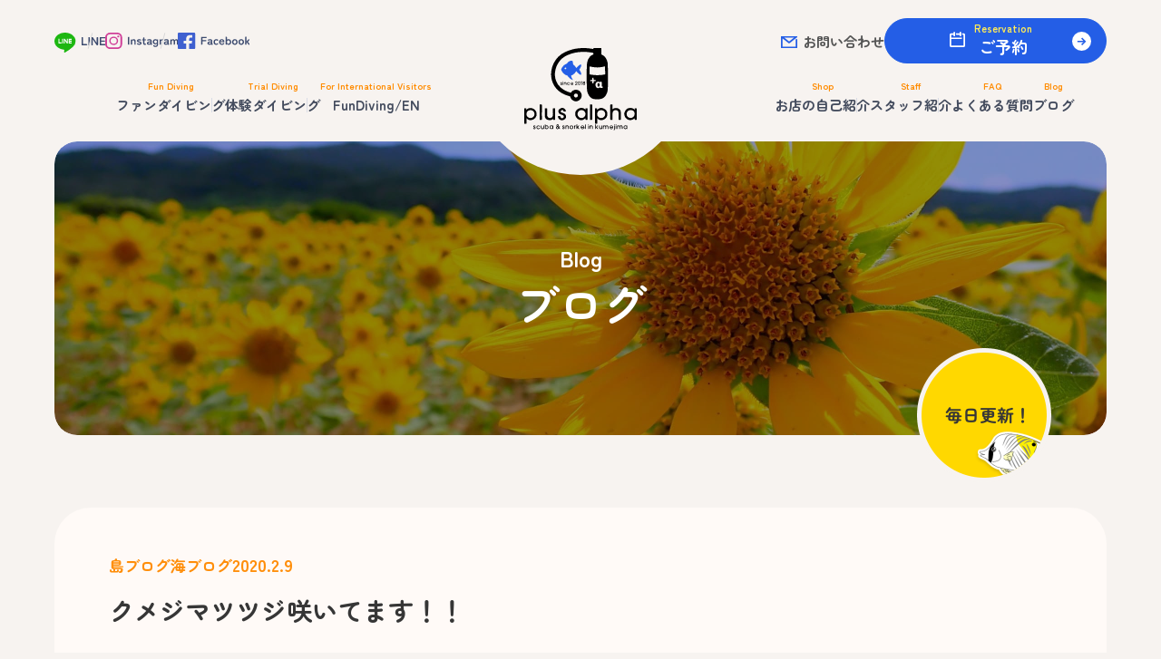

--- FILE ---
content_type: text/html; charset=UTF-8
request_url: https://ds-plusalpha.com/blog/4945/
body_size: 9045
content:
<!DOCTYPE html>
<html lang="ja">

<head>
  <meta charset="UTF-8">
  <meta name="viewport" content="width=device-width,initial-scale=1 user-scalable=no, maximum-scale=1.0" />
  <meta name="format-detection" content="telephone=no">
    <link rel="icon" href="https://ds-plusalpha.com/wp-content/themes/plusalpha/assets/img/common/favicon.ico" sizes="16x16" type="image/png">
  <link rel="stylesheet" href="https://ds-plusalpha.com/wp-content/themes/plusalpha/assets/css/style.css">
  <script src="https://code.jquery.com/jquery-2.2.4.min.js" integrity="sha256-BbhdlvQf/xTY9gja0Dq3HiwQF8LaCRTXxZKRutelT44=" crossorigin="anonymous"></script>
  <script src="https://ds-plusalpha.com/wp-content/themes/plusalpha/assets/js/slick.min.js"></script>
  <!-- <script src="https://ds-plusalpha.com/wp-content/themes/plusalpha/assets/js/desvg.js"></script> -->
  <!-- <script src="https://ds-plusalpha.com/wp-content/themes/plusalpha/assets/js/bodyScrollLock.min.js"></script> -->
  <script src="https://ds-plusalpha.com/wp-content/themes/plusalpha/assets/js/gsap.min.js"></script>
  <script src="https://ds-plusalpha.com/wp-content/themes/plusalpha/assets/js/ScrollTrigger.min.js"></script>
  <script src="https://ds-plusalpha.com/wp-content/themes/plusalpha/assets/js/main.js"></script>


  <meta name='robots' content='max-image-preview:large' />

<!-- SEO SIMPLE PACK 3.2.0 -->
<title>クメジマツツジ咲いてます！！ | 沖縄久米島の少人数制ダイビングショップ プラスアルファ</title>
<meta name="description" content="＝＝＝以下の日程で、臨時休業を頂きます＝＝＝ ・２月２８日（金）～３月２日（月）の４日間 ＝＝＝＝＝＝＝＝＝＝＝＝＝＝＝＝＝＝＝＝＝＝ &nbsp; 今日の久米島 天気：曇り⇒晴れ 気温：１６～１７度 水温：２１～２２度 風向：北北西 &amp;n">
<link rel="canonical" href="https://ds-plusalpha.com/blog/4945/">
<meta property="og:locale" content="ja_JP">
<meta property="og:type" content="article">
<meta property="og:image" content="https://ds-plusalpha.com/wp-content/uploads/2024/02/ogp.jpg">
<meta property="og:title" content="クメジマツツジ咲いてます！！ | 沖縄久米島の少人数制ダイビングショップ プラスアルファ">
<meta property="og:description" content="＝＝＝以下の日程で、臨時休業を頂きます＝＝＝ ・２月２８日（金）～３月２日（月）の４日間 ＝＝＝＝＝＝＝＝＝＝＝＝＝＝＝＝＝＝＝＝＝＝ &nbsp; 今日の久米島 天気：曇り⇒晴れ 気温：１６～１７度 水温：２１～２２度 風向：北北西 &amp;n">
<meta property="og:url" content="https://ds-plusalpha.com/blog/4945/">
<meta property="og:site_name" content="沖縄久米島の少人数制ダイビングショップ プラスアルファ">
<meta name="twitter:card" content="summary_large_image">
<!-- / SEO SIMPLE PACK -->

<link rel='stylesheet' id='wp-block-library-css' href='https://ds-plusalpha.com/wp-includes/css/dist/block-library/style.min.css?ver=6.3' type='text/css' media='all' />
<style id='classic-theme-styles-inline-css' type='text/css'>
/*! This file is auto-generated */
.wp-block-button__link{color:#fff;background-color:#32373c;border-radius:9999px;box-shadow:none;text-decoration:none;padding:calc(.667em + 2px) calc(1.333em + 2px);font-size:1.125em}.wp-block-file__button{background:#32373c;color:#fff;text-decoration:none}
</style>
<style id='global-styles-inline-css' type='text/css'>
body{--wp--preset--color--black: #000000;--wp--preset--color--cyan-bluish-gray: #abb8c3;--wp--preset--color--white: #ffffff;--wp--preset--color--pale-pink: #f78da7;--wp--preset--color--vivid-red: #cf2e2e;--wp--preset--color--luminous-vivid-orange: #ff6900;--wp--preset--color--luminous-vivid-amber: #fcb900;--wp--preset--color--light-green-cyan: #7bdcb5;--wp--preset--color--vivid-green-cyan: #00d084;--wp--preset--color--pale-cyan-blue: #8ed1fc;--wp--preset--color--vivid-cyan-blue: #0693e3;--wp--preset--color--vivid-purple: #9b51e0;--wp--preset--gradient--vivid-cyan-blue-to-vivid-purple: linear-gradient(135deg,rgba(6,147,227,1) 0%,rgb(155,81,224) 100%);--wp--preset--gradient--light-green-cyan-to-vivid-green-cyan: linear-gradient(135deg,rgb(122,220,180) 0%,rgb(0,208,130) 100%);--wp--preset--gradient--luminous-vivid-amber-to-luminous-vivid-orange: linear-gradient(135deg,rgba(252,185,0,1) 0%,rgba(255,105,0,1) 100%);--wp--preset--gradient--luminous-vivid-orange-to-vivid-red: linear-gradient(135deg,rgba(255,105,0,1) 0%,rgb(207,46,46) 100%);--wp--preset--gradient--very-light-gray-to-cyan-bluish-gray: linear-gradient(135deg,rgb(238,238,238) 0%,rgb(169,184,195) 100%);--wp--preset--gradient--cool-to-warm-spectrum: linear-gradient(135deg,rgb(74,234,220) 0%,rgb(151,120,209) 20%,rgb(207,42,186) 40%,rgb(238,44,130) 60%,rgb(251,105,98) 80%,rgb(254,248,76) 100%);--wp--preset--gradient--blush-light-purple: linear-gradient(135deg,rgb(255,206,236) 0%,rgb(152,150,240) 100%);--wp--preset--gradient--blush-bordeaux: linear-gradient(135deg,rgb(254,205,165) 0%,rgb(254,45,45) 50%,rgb(107,0,62) 100%);--wp--preset--gradient--luminous-dusk: linear-gradient(135deg,rgb(255,203,112) 0%,rgb(199,81,192) 50%,rgb(65,88,208) 100%);--wp--preset--gradient--pale-ocean: linear-gradient(135deg,rgb(255,245,203) 0%,rgb(182,227,212) 50%,rgb(51,167,181) 100%);--wp--preset--gradient--electric-grass: linear-gradient(135deg,rgb(202,248,128) 0%,rgb(113,206,126) 100%);--wp--preset--gradient--midnight: linear-gradient(135deg,rgb(2,3,129) 0%,rgb(40,116,252) 100%);--wp--preset--font-size--small: 13px;--wp--preset--font-size--medium: 20px;--wp--preset--font-size--large: 36px;--wp--preset--font-size--x-large: 42px;--wp--preset--spacing--20: 0.44rem;--wp--preset--spacing--30: 0.67rem;--wp--preset--spacing--40: 1rem;--wp--preset--spacing--50: 1.5rem;--wp--preset--spacing--60: 2.25rem;--wp--preset--spacing--70: 3.38rem;--wp--preset--spacing--80: 5.06rem;--wp--preset--shadow--natural: 6px 6px 9px rgba(0, 0, 0, 0.2);--wp--preset--shadow--deep: 12px 12px 50px rgba(0, 0, 0, 0.4);--wp--preset--shadow--sharp: 6px 6px 0px rgba(0, 0, 0, 0.2);--wp--preset--shadow--outlined: 6px 6px 0px -3px rgba(255, 255, 255, 1), 6px 6px rgba(0, 0, 0, 1);--wp--preset--shadow--crisp: 6px 6px 0px rgba(0, 0, 0, 1);}:where(.is-layout-flex){gap: 0.5em;}:where(.is-layout-grid){gap: 0.5em;}body .is-layout-flow > .alignleft{float: left;margin-inline-start: 0;margin-inline-end: 2em;}body .is-layout-flow > .alignright{float: right;margin-inline-start: 2em;margin-inline-end: 0;}body .is-layout-flow > .aligncenter{margin-left: auto !important;margin-right: auto !important;}body .is-layout-constrained > .alignleft{float: left;margin-inline-start: 0;margin-inline-end: 2em;}body .is-layout-constrained > .alignright{float: right;margin-inline-start: 2em;margin-inline-end: 0;}body .is-layout-constrained > .aligncenter{margin-left: auto !important;margin-right: auto !important;}body .is-layout-constrained > :where(:not(.alignleft):not(.alignright):not(.alignfull)){max-width: var(--wp--style--global--content-size);margin-left: auto !important;margin-right: auto !important;}body .is-layout-constrained > .alignwide{max-width: var(--wp--style--global--wide-size);}body .is-layout-flex{display: flex;}body .is-layout-flex{flex-wrap: wrap;align-items: center;}body .is-layout-flex > *{margin: 0;}body .is-layout-grid{display: grid;}body .is-layout-grid > *{margin: 0;}:where(.wp-block-columns.is-layout-flex){gap: 2em;}:where(.wp-block-columns.is-layout-grid){gap: 2em;}:where(.wp-block-post-template.is-layout-flex){gap: 1.25em;}:where(.wp-block-post-template.is-layout-grid){gap: 1.25em;}.has-black-color{color: var(--wp--preset--color--black) !important;}.has-cyan-bluish-gray-color{color: var(--wp--preset--color--cyan-bluish-gray) !important;}.has-white-color{color: var(--wp--preset--color--white) !important;}.has-pale-pink-color{color: var(--wp--preset--color--pale-pink) !important;}.has-vivid-red-color{color: var(--wp--preset--color--vivid-red) !important;}.has-luminous-vivid-orange-color{color: var(--wp--preset--color--luminous-vivid-orange) !important;}.has-luminous-vivid-amber-color{color: var(--wp--preset--color--luminous-vivid-amber) !important;}.has-light-green-cyan-color{color: var(--wp--preset--color--light-green-cyan) !important;}.has-vivid-green-cyan-color{color: var(--wp--preset--color--vivid-green-cyan) !important;}.has-pale-cyan-blue-color{color: var(--wp--preset--color--pale-cyan-blue) !important;}.has-vivid-cyan-blue-color{color: var(--wp--preset--color--vivid-cyan-blue) !important;}.has-vivid-purple-color{color: var(--wp--preset--color--vivid-purple) !important;}.has-black-background-color{background-color: var(--wp--preset--color--black) !important;}.has-cyan-bluish-gray-background-color{background-color: var(--wp--preset--color--cyan-bluish-gray) !important;}.has-white-background-color{background-color: var(--wp--preset--color--white) !important;}.has-pale-pink-background-color{background-color: var(--wp--preset--color--pale-pink) !important;}.has-vivid-red-background-color{background-color: var(--wp--preset--color--vivid-red) !important;}.has-luminous-vivid-orange-background-color{background-color: var(--wp--preset--color--luminous-vivid-orange) !important;}.has-luminous-vivid-amber-background-color{background-color: var(--wp--preset--color--luminous-vivid-amber) !important;}.has-light-green-cyan-background-color{background-color: var(--wp--preset--color--light-green-cyan) !important;}.has-vivid-green-cyan-background-color{background-color: var(--wp--preset--color--vivid-green-cyan) !important;}.has-pale-cyan-blue-background-color{background-color: var(--wp--preset--color--pale-cyan-blue) !important;}.has-vivid-cyan-blue-background-color{background-color: var(--wp--preset--color--vivid-cyan-blue) !important;}.has-vivid-purple-background-color{background-color: var(--wp--preset--color--vivid-purple) !important;}.has-black-border-color{border-color: var(--wp--preset--color--black) !important;}.has-cyan-bluish-gray-border-color{border-color: var(--wp--preset--color--cyan-bluish-gray) !important;}.has-white-border-color{border-color: var(--wp--preset--color--white) !important;}.has-pale-pink-border-color{border-color: var(--wp--preset--color--pale-pink) !important;}.has-vivid-red-border-color{border-color: var(--wp--preset--color--vivid-red) !important;}.has-luminous-vivid-orange-border-color{border-color: var(--wp--preset--color--luminous-vivid-orange) !important;}.has-luminous-vivid-amber-border-color{border-color: var(--wp--preset--color--luminous-vivid-amber) !important;}.has-light-green-cyan-border-color{border-color: var(--wp--preset--color--light-green-cyan) !important;}.has-vivid-green-cyan-border-color{border-color: var(--wp--preset--color--vivid-green-cyan) !important;}.has-pale-cyan-blue-border-color{border-color: var(--wp--preset--color--pale-cyan-blue) !important;}.has-vivid-cyan-blue-border-color{border-color: var(--wp--preset--color--vivid-cyan-blue) !important;}.has-vivid-purple-border-color{border-color: var(--wp--preset--color--vivid-purple) !important;}.has-vivid-cyan-blue-to-vivid-purple-gradient-background{background: var(--wp--preset--gradient--vivid-cyan-blue-to-vivid-purple) !important;}.has-light-green-cyan-to-vivid-green-cyan-gradient-background{background: var(--wp--preset--gradient--light-green-cyan-to-vivid-green-cyan) !important;}.has-luminous-vivid-amber-to-luminous-vivid-orange-gradient-background{background: var(--wp--preset--gradient--luminous-vivid-amber-to-luminous-vivid-orange) !important;}.has-luminous-vivid-orange-to-vivid-red-gradient-background{background: var(--wp--preset--gradient--luminous-vivid-orange-to-vivid-red) !important;}.has-very-light-gray-to-cyan-bluish-gray-gradient-background{background: var(--wp--preset--gradient--very-light-gray-to-cyan-bluish-gray) !important;}.has-cool-to-warm-spectrum-gradient-background{background: var(--wp--preset--gradient--cool-to-warm-spectrum) !important;}.has-blush-light-purple-gradient-background{background: var(--wp--preset--gradient--blush-light-purple) !important;}.has-blush-bordeaux-gradient-background{background: var(--wp--preset--gradient--blush-bordeaux) !important;}.has-luminous-dusk-gradient-background{background: var(--wp--preset--gradient--luminous-dusk) !important;}.has-pale-ocean-gradient-background{background: var(--wp--preset--gradient--pale-ocean) !important;}.has-electric-grass-gradient-background{background: var(--wp--preset--gradient--electric-grass) !important;}.has-midnight-gradient-background{background: var(--wp--preset--gradient--midnight) !important;}.has-small-font-size{font-size: var(--wp--preset--font-size--small) !important;}.has-medium-font-size{font-size: var(--wp--preset--font-size--medium) !important;}.has-large-font-size{font-size: var(--wp--preset--font-size--large) !important;}.has-x-large-font-size{font-size: var(--wp--preset--font-size--x-large) !important;}
.wp-block-navigation a:where(:not(.wp-element-button)){color: inherit;}
:where(.wp-block-post-template.is-layout-flex){gap: 1.25em;}:where(.wp-block-post-template.is-layout-grid){gap: 1.25em;}
:where(.wp-block-columns.is-layout-flex){gap: 2em;}:where(.wp-block-columns.is-layout-grid){gap: 2em;}
.wp-block-pullquote{font-size: 1.5em;line-height: 1.6;}
</style>
<link rel='stylesheet' id='contact-form-7-css' href='https://ds-plusalpha.com/wp-content/plugins/contact-form-7/includes/css/styles.css?ver=5.6.4' type='text/css' media='all' />
<link rel="https://api.w.org/" href="https://ds-plusalpha.com/wp-json/" /><link rel="alternate" type="application/json" href="https://ds-plusalpha.com/wp-json/wp/v2/posts/4945" /><link rel="alternate" type="application/json+oembed" href="https://ds-plusalpha.com/wp-json/oembed/1.0/embed?url=https%3A%2F%2Fds-plusalpha.com%2Fblog%2F4945%2F" />
<link rel="alternate" type="text/xml+oembed" href="https://ds-plusalpha.com/wp-json/oembed/1.0/embed?url=https%3A%2F%2Fds-plusalpha.com%2Fblog%2F4945%2F&#038;format=xml" />

  <!-- Google Tag Manager -->
  <script>
  (function(w, d, s, l, i) {
    w[l] = w[l] || [];
    w[l].push({
      'gtm.start': new Date().getTime(),
      event: 'gtm.js'
    });
    var f = d.getElementsByTagName(s)[0],
      j = d.createElement(s),
      dl = l != 'dataLayer' ? '&l=' + l : '';
    j.async = true;
    j.src =
      'https://www.googletagmanager.com/gtm.js?id=' + i + dl;
    f.parentNode.insertBefore(j, f);
  })(window, document, 'script', 'dataLayer', 'GTM-MP8J4223');
  </script>
  <!-- End Google Tag Manager -->

</head>


<body class="post-template-default single single-post postid-4945 single-format-standard blog">
  <!-- Google Tag Manager (noscript) -->
  <noscript><iframe src="https://www.googletagmanager.com/ns.html?id=GTM-MP8J4223" height="0" width="0" style="display:none;visibility:hidden"></iframe></noscript>
  <!-- End Google Tag Manager (noscript) -->

  <script>
  jQuery(function($) {
    $('.spMenuBtn').on('click', function name(params) {
      $(this).toggleClass('is-active')
      $('.header').toggleClass('is-active');
    });
  });
  </script>

  <div class="sp spHeader">
    <h1 class="headerLogoSp"><a href="/" class="headerLogo__link"><img src="https://ds-plusalpha.com/wp-content/themes/plusalpha/assets/img/common/logo.svg" alt="plus alpha" class="headerLogo__img"></a></h1>
    <a class="spMenuBtn">
      <img src="https://ds-plusalpha.com/wp-content/themes/plusalpha/assets/img/common/btn_sp-menu-open.svg" alt="menu open" class="spMenuBtn__icon open">
      <img src="https://ds-plusalpha.com/wp-content/themes/plusalpha/assets/img/common/btn_sp-menu-close.svg" alt="menu close" class="spMenuBtn__icon close">
    </a>
  </div>

  <header class="header l-pd">
    <div class="l-content">
      <div class="headerTop">
        <ul class="c-snsList">
          <li class="c-snsList__item line"><a href="https://line.me/R/ti/p/%40fcb6851q" target="_blank" class="c-snsList__link"><img src="https://ds-plusalpha.com/wp-content/themes/plusalpha/assets/img/common/ico_sns-line.svg" alt="line" class="c-snsList__img"></a></li>
          <li class="c-snsList__item insta"><a href="https://www.instagram.com/plus_alpha_kumejima/" target="_blank" class="c-snsList__link"><img src="https://ds-plusalpha.com/wp-content/themes/plusalpha/assets/img/common/ico_sns-insta.svg" alt="instagram" class="c-snsList__img"></a></li>
          <li class="c-snsList__item fb"><a href="https://m.facebook.com/plusalphakumejima?_rdr" target="_blank" class="c-snsList__link"><img src="https://ds-plusalpha.com/wp-content/themes/plusalpha/assets/img/common/ico_sns-fb.svg" alt="facebook" class="c-snsList__img"></a></li>
        </ul>
        <div class="headerReserveBox">
          <a href="/contact/" class="header__contact">お問い合わせ</a>
          <a href="https://app.okaban.work/form/?shop_id=plusalpha" target="_blank" class="c-btn-reserve">
            <div class="c-btn-reserve__textWrap">
              <span class="c-btn-reserve__subText">Reservation</span>
              <span class="c-btn-reserve__mainText">ご予約</span>
            </div>
          </a>
        </div>
      </div>

      <h1 class="headerLogo"><a href="/" class="headerLogo__link"><img src="https://ds-plusalpha.com/wp-content/themes/plusalpha/assets/img/common/logo.svg" alt="plus alpha" class="headerLogo__img"></a></h1>

      <nav class="headerNav">
        <ul class="headerNavList">
          <li class="headerNavList__item">
            <a href="/fundiving/" class="headerNavList__link">
              <p class="headerNavList__subTxt">Fun Diving</p>
              <p class="headerNavList__mainTxt">ファンダイビング</p>
            </a>
          </li>
          <li class="headerNavList__item">
            <a href="/trialdiving/" class="headerNavList__link">
              <p class="headerNavList__subTxt">Trial Diving</p>
              <p class="headerNavList__mainTxt">体験ダイビング</p>
            </a>
          </li>
          <li class="headerNavList__item">
            <a href="/fundiving-en/" class="headerNavList__link">
              <p class="headerNavList__subTxt">For International Visitors</p>
              <p class="headerNavList__mainTxt">FunDiving/EN</p>
            </a>
          </li>
          <li class="headerNavList__item separate">
            <a href="/shop/" class="headerNavList__link">
              <p class="headerNavList__subTxt">Shop</p>
              <p class="headerNavList__mainTxt">お店の自己紹介</p>
            </a>
          </li>
          <li class="headerNavList__item">
            <a href="/staff/" class="headerNavList__link">
              <p class="headerNavList__subTxt">Staff</p>
              <p class="headerNavList__mainTxt">スタッフ紹介</p>
            </a>
          </li>
          <li class="headerNavList__item">
            <a href="/faq/" class="headerNavList__link">
              <p class="headerNavList__subTxt">FAQ</p>
              <p class="headerNavList__mainTxt">よくある質問</p>
            </a>
          </li>
          <li class="headerNavList__item is-active">
            <a href="/blog/" class="headerNavList__link">
              <p class="headerNavList__subTxt">Blog</p>
              <p class="headerNavList__mainTxt">ブログ</p>
            </a>
          </li>
        </ul>
      </nav>

    </div>
  </header>

  <a href="https://app.okaban.work/form/?shop_id=plusalpha" target="_blank" class="c-btn-reserve fixed pc js-anime">
    <div class="c-btn-reserve__textWrap">
      <span class="c-btn-reserve__subText">Reservation</span>
      <span class="c-btn-reserve__mainText">ご予約</span>
    </div>
  </a>

  <script>
  jQuery(function($) {

    $(window).on('scroll load', function name(params) {
      if ($(this).scrollTop() > $(this).outerHeight() / 2) {
        $('.c-btn-reserve.fixed.js-anime').addClass('is-active');
      } else {
        $('.c-btn-reserve.fixed.js-anime').removeClass('is-active');
      }
    })
  });
  </script>
<div class="l-pd c-pageTtlArea">
  <div class="c-pageTtl__box">
    <div class="c-pageTtl__bgFrame">
      <img src="https://ds-plusalpha.com/wp-content/themes/plusalpha/assets/img/post/img_page-ttl.jpg" alt="" class="c-pageTtl__bg">
    </div>
    <div class="c-pageTtlBox">
      <h1 class="c-pageTtl">
        <span class="c-pageTtl__sub">Blog</span>
        <span class="c-pageTtl__main">ブログ</span>
      </h1>
    </div>
  </div>
  <img src="https://ds-plusalpha.com/wp-content/themes/plusalpha/assets/img/post/img_page-ttl-badge.png" alt="" class="ttlBadge">
</div>

<!-- art -->
<section class="l-section artArea">
  <div class="l-content">

        
    <article class="postArt l-pd">
      <div class="postArtHead">
        <ul class="postArtCatList">
          <li class="postArtCatList__item"><a href="https://ds-plusalpha.com/blog/category/about-kume-island/" class="">島ブログ</a></li><li class="postArtCatList__item"><a href="https://ds-plusalpha.com/blog/category/ocean/" class="">海ブログ</a></li>        </ul>
        <p class="postArt__date">2020.2.9</p>
      </div>

      <h1 class="postArt__ttl">クメジマツツジ咲いてます！！</h1>

      
      
      <!-- 値が一つもなかった場合はこのセクションごと非表示 -->
      

      <div class="postArtCont">
        <p>＝＝＝以下の日程で、臨時休業を頂きます＝＝＝<br />
・２月２８日（金）～３月２日（月）の４日間<br />
＝＝＝＝＝＝＝＝＝＝＝＝＝＝＝＝＝＝＝＝＝＝</p>
<p>&nbsp;</p>
<p>今日の久米島</p>
<p>天気：曇り⇒晴れ<br />
気温：１６～１７度<br />
水温：２１～２２度<br />
風向：北北西</p>
<p>&nbsp;</p>
<p>こんにちは！！寺井です&#x1f44d;<br />
今日はお休みの一日！！陸の上で過ごしました(笑)</p>
<p>&nbsp;</p>
<p>ふとお店の庭に目をやると、色々な花が咲いていました！！<br />
今日の写真はその中の一つで、クメジマツツジです&#x1f601;</p>
<p>&nbsp;</p>
<div class="clearfix">
<a href="https://ds-plusalpha.com/wp-content/uploads/2020/02/terai1_hana.jpg"><img decoding="async" fetchpriority="high" src="https://ds-plusalpha.com/wp-content/uploads/2020/02/terai1_hana.jpg" alt="クメジマツツジ" width="1024" height="687" class="alignleft size-full wp-image-4946" /></a>
</div>
<p>&nbsp;</p>
<p>ツツジは全国で見られますが、クメジマツツジが見られるのは久米島だけ！！<br />
しかも冬場にしか咲いていないので、お店に来た際は、是非ご覧くださいね&#x1f606;</p>
<p>&nbsp;</p>
<p>他にもカンヒザクラやクメクレナイなどを始め、<br />
実は沖縄は冬がお花の旬だったりするんですよー&#x1f64b;</p>
<p>&nbsp;</p>
<p>さて、明日からはまたしばらく海が続きそうです！！<br />
今のうちにしっかり冬の海を楽しみたいですね～(^O^)／</p>
<p>&nbsp;</p>
<p>それでは今日のブログはこの辺で～！！<br />
また明日～&#x1f44b;&#x1f44b;&#x1f44b;</p>
<p>&nbsp;</p>
<p>&nbsp;</p>
<p><span><strong>ＳＮＳも日々更新中！！★☆★☆★☆★</strong></span></p>
<p>インスタグラム<br /><a href="https://www.instagram.com/plus_alpha_kumejima/" rel="noopener noreferrer" target="_blank">@plus_alpha_kumejima</a><br />
フェイスブック<br /><a href="https://www.facebook.com/plusalphakumejima/" rel="noopener noreferrer" target="_blank">@plusalphakumejima</a></p>
<p>フェイスブック個人ページへのお友達申請も大歓迎です(^^♪<br />
<a href="https://www.facebook.com/shunji.terai" rel="noopener noreferrer" target="_blank">https://www.facebook.com/shunji.terai</a></p>
<p>&nbsp;</p>
      </div>

      <div class="postBtmBox">
        
        <div class="postShare">
  <p class="postShare__ttl">シェア</p>
  <ul class="postShareList">

    
    <!-- line -->
    <li class="postShareList__item"><a href="https://social-plugins.line.me/lineit/share?url=https%3A%2F%2Fds-plusalpha.com%2Fblog%2F4945%2F" target="_blank" rel="nofollow noopener" class="postShareList__link"><img src="https://ds-plusalpha.com/wp-content/themes/plusalpha/assets/img/common/ico-sns-line-notxt.svg" alt="" class="postShareList__img"></a></li>

    <!-- X -->
    <li class="postShareList__item"><a href="https://twitter.com/share?url=https%3A%2F%2Fds-plusalpha.com%2Fblog%2F4945%2F&text=%E3%82%AF%E3%83%A1%E3%82%B8%E3%83%9E%E3%83%84%E3%83%84%E3%82%B8%E5%92%B2%E3%81%84%E3%81%A6%E3%81%BE%E3%81%99%EF%BC%81%EF%BC%81" target="_blank" rel="nofollow noopener" class="postShareList__link"><img src="https://ds-plusalpha.com/wp-content/themes/plusalpha/assets/img/common/ico-sns-x-notxt.svg" alt="" class="postShareList__img"></a></li>

    <!-- fb -->
    <li class="postShareList__item"><a href="http://www.facebook.com/share.php?u=https://ds-plusalpha.com/blog/4945/" target="_blank" rel="nofollow noopener" class="postShareList__link"><img src="https://ds-plusalpha.com/wp-content/themes/plusalpha/assets/img/common/ico-sns-fb-notxt.svg" alt="" class="postShareList__img"></a></li>
  </ul>
</div>
        <div class="postGoods">
          <a href="/shop/#goods" class="postGoods__link">
            <img src="https://ds-plusalpha.com/wp-content/themes/plusalpha/assets/img/post/img_goods-balloon.png" alt="プラスアルファオリジナルグッズもチェック♪" width="374" class="postGoods__img-txt">
            <!-- <span class="strong">プラスアルファオリジナルグッズ</span>もチェック♪ -->
          </a>
          <img src="https://ds-plusalpha.com/wp-content/themes/plusalpha/assets/img/post/img_goods-fish.png" alt="" class="postGoods__img-fish">
        </div>
      </div>
    </article>
    
    <!-- blogNextArt -->
    <div class="postNextArt">
    <a href="https://ds-plusalpha.com/blog/4942/" class="postNextArt__link prev">
    <div class="postNextArt__imgBox">
            <img src="https://ds-plusalpha.com/wp-content/themes/plusalpha/assets/img/common/img_noimage.jpg" alt="" class="postNextArt__img">
          </div>
    <div class="postNextArt__cont">
      <p class="postNextArt__linkTxt">前の記事</p>
      <p class="postNextArt__ttl">セスジミノウミウシです</p>
    </div>
  </a>
  
    <a href="https://ds-plusalpha.com/blog/4948/" class="postNextArt__link next">
    <div class="postNextArt__imgBox">
            <img src="https://ds-plusalpha.com/wp-content/themes/plusalpha/assets/img/common/img_noimage.jpg" alt="" class="postNextArt__img">
          </div>
    <div class="postNextArt__cont">
      <p class="postNextArt__linkTxt">次の記事</p>
      <p class="postNextArt__ttl">スノーケリングでマンタ！！</p>
    </div>
  </a>
  </div>



    <a href="/blog/" class="c-btn back center postBackLink">一覧へ戻る</a>
  </div>
</section>
<!-- /art -->


<!-- artBtm -->
<section class="l-section artBtmArea">
  <div class="l-content --s">
    <div class="artBtmTaxBox">
      <div class="arcInfoBox cat">
        <div class="arcInfoHead">
          <p class="arcInfo__ttl">カテゴリー</p>
        </div>
                <ul class="arcInfoCatList">
            <li class="arcInfoCatList__item"><a href="https://ds-plusalpha.com/blog/category/about_shop/" class="arcInfoCatList__link">お店の紹介</a></li>  <li class="arcInfoCatList__item"><a href="https://ds-plusalpha.com/blog/category/info/" class="arcInfoCatList__link">お知らせ</a></li>  <li class="arcInfoCatList__item"><a href="https://ds-plusalpha.com/blog/category/snorkeling/" class="arcInfoCatList__link">スノーケリング</a></li>  <li class="arcInfoCatList__item"><a href="https://ds-plusalpha.com/blog/category/pick_up/" class="arcInfoCatList__link">ピックアップ</a></li>  <li class="arcInfoCatList__item"><a href="https://ds-plusalpha.com/blog/category/intro_diving/" class="arcInfoCatList__link">体験ダイビング</a></li>  <li class="arcInfoCatList__item"><a href="https://ds-plusalpha.com/blog/category/about-kume-island/" class="arcInfoCatList__link">島ブログ</a></li>  <li class="arcInfoCatList__item"><a href="https://ds-plusalpha.com/blog/category/ocean/" class="arcInfoCatList__link">海ブログ</a></li>        </ul>
      </div>

            <div class="arcInfoBox tag">
        <div class="arcInfoHead">
          <p class="arcInfo__ttl">タグ</p>
          <a href="/all-tag/" class="arcInfo__tagLink">タグ一覧</a>
        </div>
        <ul class="arcInfoTagList">
            <li class="arcInfoTagList__item"><a href="https://ds-plusalpha.com/blog/tag/post_tag-611/" class="c-postTag">アエジレス・ペタリス</a></li>  <li class="arcInfoTagList__item"><a href="https://ds-plusalpha.com/blog/tag/post_tag-643/" class="c-postTag">アオウミウシ属の一種6</a></li>  <li class="arcInfoTagList__item"><a href="https://ds-plusalpha.com/blog/tag/post_tag-75/" class="c-postTag">アオウミガメ</a></li>  <li class="arcInfoTagList__item"><a href="https://ds-plusalpha.com/blog/tag/post_tag-716/" class="c-postTag">アオウミガメのタグ</a></li>  <li class="arcInfoTagList__item"><a href="https://ds-plusalpha.com/blog/tag/post_tag-275/" class="c-postTag">アオクシエラウミウシ</a></li>  <li class="arcInfoTagList__item"><a href="https://ds-plusalpha.com/blog/tag/post_tag-522/" class="c-postTag">アオサハギ</a></li>  <li class="arcInfoTagList__item"><a href="https://ds-plusalpha.com/blog/tag/post_tag-523/" class="c-postTag">アオサハギ属の一種</a></li>  <li class="arcInfoTagList__item"><a href="https://ds-plusalpha.com/blog/tag/post_tag-452/" class="c-postTag">アオスジテンジクダイ</a></li>  <li class="arcInfoTagList__item"><a href="https://ds-plusalpha.com/blog/tag/post_tag-101/" class="c-postTag">アオセンミノウミウシ</a></li>  <li class="arcInfoTagList__item"><a href="https://ds-plusalpha.com/blog/tag/post_tag-772/" class="c-postTag">アオベニハゼ</a></li>  <li class="arcInfoTagList__item"><a href="https://ds-plusalpha.com/blog/tag/post_tag-592/" class="c-postTag">アオボシミドリガイ</a></li>  <li class="arcInfoTagList__item"><a href="https://ds-plusalpha.com/blog/tag/post_tag-589/" class="c-postTag">アオマスク</a></li>  <li class="arcInfoTagList__item"><a href="https://ds-plusalpha.com/blog/tag/post_tag-471/" class="c-postTag">アオモウミウシ属の一種10</a></li>  <li class="arcInfoTagList__item"><a href="https://ds-plusalpha.com/blog/tag/post_tag-816/" class="c-postTag">アオモウミウシ属の一種13</a></li>  <li class="arcInfoTagList__item"><a href="https://ds-plusalpha.com/blog/tag/post_tag-112/" class="c-postTag">アオリイカ</a></li>  <li class="arcInfoTagList__item"><a href="https://ds-plusalpha.com/blog/tag/post_tag-164/" class="c-postTag">アカウミガメ</a></li>  <li class="arcInfoTagList__item"><a href="https://ds-plusalpha.com/blog/tag/post_tag-175/" class="c-postTag">アカオビミノウミウシ</a></li>  <li class="arcInfoTagList__item"><a href="https://ds-plusalpha.com/blog/tag/post_tag-761/" class="c-postTag">アカシタナシウミウシ</a></li>  <li class="arcInfoTagList__item"><a href="https://ds-plusalpha.com/blog/tag/post_tag-723/" class="c-postTag">アカスジカクレエビ</a></li>  <li class="arcInfoTagList__item"><a href="https://ds-plusalpha.com/blog/tag/post_tag-148/" class="c-postTag">アカスジツガルウミウシ</a></li>        </ul>
      </div>
    </div>

    <div class="artBtmArcBox">
      <h2 class="arcDate__ttl">アーカイブ</h2>

      
<ul class="arcDateYearList">
  
  <li class="arcDateYearList__item is-active"><a role="button"><span class="num">2026</span>年</a></li>
  
  <li class="arcDateYearList__item"><a role="button"><span class="num">2025</span>年</a></li>
  
  <li class="arcDateYearList__item"><a role="button"><span class="num">2024</span>年</a></li>
  
  <li class="arcDateYearList__item"><a role="button"><span class="num">2023</span>年</a></li>
  
  <li class="arcDateYearList__item"><a role="button"><span class="num">2022</span>年</a></li>
  
  <li class="arcDateYearList__item"><a role="button"><span class="num">2021</span>年</a></li>
  
  <li class="arcDateYearList__item"><a role="button"><span class="num">2020</span>年</a></li>
  
  <li class="arcDateYearList__item"><a role="button"><span class="num">2019</span>年</a></li>
  
  <li class="arcDateYearList__item"><a role="button"><span class="num">2018</span>年</a></li>
  </ul>

<div class="arcDateMonthBox">
  
  <ul class="arcDateMonthList is-active">
        <li class="arcDateMonthList__item is-active">
      <a href="/blog/date/2026/1">1月</a>
    </li>
        <li class="arcDateMonthList__item">
      <a href="/blog/date/2026/2">2月</a>
    </li>
        <li class="arcDateMonthList__item">
      <a href="/blog/date/2026/3">3月</a>
    </li>
        <li class="arcDateMonthList__item">
      <a href="/blog/date/2026/4">4月</a>
    </li>
        <li class="arcDateMonthList__item">
      <a href="/blog/date/2026/5">5月</a>
    </li>
        <li class="arcDateMonthList__item">
      <a href="/blog/date/2026/6">6月</a>
    </li>
        <li class="arcDateMonthList__item">
      <a href="/blog/date/2026/7">7月</a>
    </li>
        <li class="arcDateMonthList__item">
      <a href="/blog/date/2026/8">8月</a>
    </li>
        <li class="arcDateMonthList__item">
      <a href="/blog/date/2026/9">9月</a>
    </li>
        <li class="arcDateMonthList__item">
      <a href="/blog/date/2026/10">10月</a>
    </li>
        <li class="arcDateMonthList__item">
      <a href="/blog/date/2026/11">11月</a>
    </li>
        <li class="arcDateMonthList__item">
      <a href="/blog/date/2026/12">12月</a>
    </li>
      </ul>
  
  <ul class="arcDateMonthList">
        <li class="arcDateMonthList__item is-active">
      <a href="/blog/date/2025/1">1月</a>
    </li>
        <li class="arcDateMonthList__item is-active">
      <a href="/blog/date/2025/2">2月</a>
    </li>
        <li class="arcDateMonthList__item is-active">
      <a href="/blog/date/2025/3">3月</a>
    </li>
        <li class="arcDateMonthList__item is-active">
      <a href="/blog/date/2025/4">4月</a>
    </li>
        <li class="arcDateMonthList__item is-active">
      <a href="/blog/date/2025/5">5月</a>
    </li>
        <li class="arcDateMonthList__item is-active">
      <a href="/blog/date/2025/6">6月</a>
    </li>
        <li class="arcDateMonthList__item is-active">
      <a href="/blog/date/2025/7">7月</a>
    </li>
        <li class="arcDateMonthList__item is-active">
      <a href="/blog/date/2025/8">8月</a>
    </li>
        <li class="arcDateMonthList__item is-active">
      <a href="/blog/date/2025/9">9月</a>
    </li>
        <li class="arcDateMonthList__item is-active">
      <a href="/blog/date/2025/10">10月</a>
    </li>
        <li class="arcDateMonthList__item is-active">
      <a href="/blog/date/2025/11">11月</a>
    </li>
        <li class="arcDateMonthList__item is-active">
      <a href="/blog/date/2025/12">12月</a>
    </li>
      </ul>
  
  <ul class="arcDateMonthList">
        <li class="arcDateMonthList__item is-active">
      <a href="/blog/date/2024/1">1月</a>
    </li>
        <li class="arcDateMonthList__item is-active">
      <a href="/blog/date/2024/2">2月</a>
    </li>
        <li class="arcDateMonthList__item is-active">
      <a href="/blog/date/2024/3">3月</a>
    </li>
        <li class="arcDateMonthList__item is-active">
      <a href="/blog/date/2024/4">4月</a>
    </li>
        <li class="arcDateMonthList__item is-active">
      <a href="/blog/date/2024/5">5月</a>
    </li>
        <li class="arcDateMonthList__item is-active">
      <a href="/blog/date/2024/6">6月</a>
    </li>
        <li class="arcDateMonthList__item is-active">
      <a href="/blog/date/2024/7">7月</a>
    </li>
        <li class="arcDateMonthList__item is-active">
      <a href="/blog/date/2024/8">8月</a>
    </li>
        <li class="arcDateMonthList__item is-active">
      <a href="/blog/date/2024/9">9月</a>
    </li>
        <li class="arcDateMonthList__item is-active">
      <a href="/blog/date/2024/10">10月</a>
    </li>
        <li class="arcDateMonthList__item is-active">
      <a href="/blog/date/2024/11">11月</a>
    </li>
        <li class="arcDateMonthList__item is-active">
      <a href="/blog/date/2024/12">12月</a>
    </li>
      </ul>
  
  <ul class="arcDateMonthList">
        <li class="arcDateMonthList__item is-active">
      <a href="/blog/date/2023/1">1月</a>
    </li>
        <li class="arcDateMonthList__item is-active">
      <a href="/blog/date/2023/2">2月</a>
    </li>
        <li class="arcDateMonthList__item is-active">
      <a href="/blog/date/2023/3">3月</a>
    </li>
        <li class="arcDateMonthList__item is-active">
      <a href="/blog/date/2023/4">4月</a>
    </li>
        <li class="arcDateMonthList__item is-active">
      <a href="/blog/date/2023/5">5月</a>
    </li>
        <li class="arcDateMonthList__item is-active">
      <a href="/blog/date/2023/6">6月</a>
    </li>
        <li class="arcDateMonthList__item is-active">
      <a href="/blog/date/2023/7">7月</a>
    </li>
        <li class="arcDateMonthList__item is-active">
      <a href="/blog/date/2023/8">8月</a>
    </li>
        <li class="arcDateMonthList__item is-active">
      <a href="/blog/date/2023/9">9月</a>
    </li>
        <li class="arcDateMonthList__item is-active">
      <a href="/blog/date/2023/10">10月</a>
    </li>
        <li class="arcDateMonthList__item is-active">
      <a href="/blog/date/2023/11">11月</a>
    </li>
        <li class="arcDateMonthList__item is-active">
      <a href="/blog/date/2023/12">12月</a>
    </li>
      </ul>
  
  <ul class="arcDateMonthList">
        <li class="arcDateMonthList__item is-active">
      <a href="/blog/date/2022/1">1月</a>
    </li>
        <li class="arcDateMonthList__item is-active">
      <a href="/blog/date/2022/2">2月</a>
    </li>
        <li class="arcDateMonthList__item is-active">
      <a href="/blog/date/2022/3">3月</a>
    </li>
        <li class="arcDateMonthList__item is-active">
      <a href="/blog/date/2022/4">4月</a>
    </li>
        <li class="arcDateMonthList__item is-active">
      <a href="/blog/date/2022/5">5月</a>
    </li>
        <li class="arcDateMonthList__item is-active">
      <a href="/blog/date/2022/6">6月</a>
    </li>
        <li class="arcDateMonthList__item is-active">
      <a href="/blog/date/2022/7">7月</a>
    </li>
        <li class="arcDateMonthList__item is-active">
      <a href="/blog/date/2022/8">8月</a>
    </li>
        <li class="arcDateMonthList__item is-active">
      <a href="/blog/date/2022/9">9月</a>
    </li>
        <li class="arcDateMonthList__item is-active">
      <a href="/blog/date/2022/10">10月</a>
    </li>
        <li class="arcDateMonthList__item is-active">
      <a href="/blog/date/2022/11">11月</a>
    </li>
        <li class="arcDateMonthList__item is-active">
      <a href="/blog/date/2022/12">12月</a>
    </li>
      </ul>
  
  <ul class="arcDateMonthList">
        <li class="arcDateMonthList__item is-active">
      <a href="/blog/date/2021/1">1月</a>
    </li>
        <li class="arcDateMonthList__item is-active">
      <a href="/blog/date/2021/2">2月</a>
    </li>
        <li class="arcDateMonthList__item is-active">
      <a href="/blog/date/2021/3">3月</a>
    </li>
        <li class="arcDateMonthList__item is-active">
      <a href="/blog/date/2021/4">4月</a>
    </li>
        <li class="arcDateMonthList__item is-active">
      <a href="/blog/date/2021/5">5月</a>
    </li>
        <li class="arcDateMonthList__item is-active">
      <a href="/blog/date/2021/6">6月</a>
    </li>
        <li class="arcDateMonthList__item is-active">
      <a href="/blog/date/2021/7">7月</a>
    </li>
        <li class="arcDateMonthList__item is-active">
      <a href="/blog/date/2021/8">8月</a>
    </li>
        <li class="arcDateMonthList__item is-active">
      <a href="/blog/date/2021/9">9月</a>
    </li>
        <li class="arcDateMonthList__item is-active">
      <a href="/blog/date/2021/10">10月</a>
    </li>
        <li class="arcDateMonthList__item is-active">
      <a href="/blog/date/2021/11">11月</a>
    </li>
        <li class="arcDateMonthList__item is-active">
      <a href="/blog/date/2021/12">12月</a>
    </li>
      </ul>
  
  <ul class="arcDateMonthList">
        <li class="arcDateMonthList__item is-active">
      <a href="/blog/date/2020/1">1月</a>
    </li>
        <li class="arcDateMonthList__item is-active">
      <a href="/blog/date/2020/2">2月</a>
    </li>
        <li class="arcDateMonthList__item is-active">
      <a href="/blog/date/2020/3">3月</a>
    </li>
        <li class="arcDateMonthList__item is-active">
      <a href="/blog/date/2020/4">4月</a>
    </li>
        <li class="arcDateMonthList__item is-active">
      <a href="/blog/date/2020/5">5月</a>
    </li>
        <li class="arcDateMonthList__item is-active">
      <a href="/blog/date/2020/6">6月</a>
    </li>
        <li class="arcDateMonthList__item is-active">
      <a href="/blog/date/2020/7">7月</a>
    </li>
        <li class="arcDateMonthList__item is-active">
      <a href="/blog/date/2020/8">8月</a>
    </li>
        <li class="arcDateMonthList__item is-active">
      <a href="/blog/date/2020/9">9月</a>
    </li>
        <li class="arcDateMonthList__item is-active">
      <a href="/blog/date/2020/10">10月</a>
    </li>
        <li class="arcDateMonthList__item is-active">
      <a href="/blog/date/2020/11">11月</a>
    </li>
        <li class="arcDateMonthList__item is-active">
      <a href="/blog/date/2020/12">12月</a>
    </li>
      </ul>
  
  <ul class="arcDateMonthList">
        <li class="arcDateMonthList__item is-active">
      <a href="/blog/date/2019/1">1月</a>
    </li>
        <li class="arcDateMonthList__item is-active">
      <a href="/blog/date/2019/2">2月</a>
    </li>
        <li class="arcDateMonthList__item is-active">
      <a href="/blog/date/2019/3">3月</a>
    </li>
        <li class="arcDateMonthList__item is-active">
      <a href="/blog/date/2019/4">4月</a>
    </li>
        <li class="arcDateMonthList__item is-active">
      <a href="/blog/date/2019/5">5月</a>
    </li>
        <li class="arcDateMonthList__item is-active">
      <a href="/blog/date/2019/6">6月</a>
    </li>
        <li class="arcDateMonthList__item is-active">
      <a href="/blog/date/2019/7">7月</a>
    </li>
        <li class="arcDateMonthList__item is-active">
      <a href="/blog/date/2019/8">8月</a>
    </li>
        <li class="arcDateMonthList__item is-active">
      <a href="/blog/date/2019/9">9月</a>
    </li>
        <li class="arcDateMonthList__item is-active">
      <a href="/blog/date/2019/10">10月</a>
    </li>
        <li class="arcDateMonthList__item is-active">
      <a href="/blog/date/2019/11">11月</a>
    </li>
        <li class="arcDateMonthList__item is-active">
      <a href="/blog/date/2019/12">12月</a>
    </li>
      </ul>
  
  <ul class="arcDateMonthList">
        <li class="arcDateMonthList__item is-active">
      <a href="/blog/date/2018/1">1月</a>
    </li>
        <li class="arcDateMonthList__item is-active">
      <a href="/blog/date/2018/2">2月</a>
    </li>
        <li class="arcDateMonthList__item is-active">
      <a href="/blog/date/2018/3">3月</a>
    </li>
        <li class="arcDateMonthList__item is-active">
      <a href="/blog/date/2018/4">4月</a>
    </li>
        <li class="arcDateMonthList__item is-active">
      <a href="/blog/date/2018/5">5月</a>
    </li>
        <li class="arcDateMonthList__item is-active">
      <a href="/blog/date/2018/6">6月</a>
    </li>
        <li class="arcDateMonthList__item is-active">
      <a href="/blog/date/2018/7">7月</a>
    </li>
        <li class="arcDateMonthList__item is-active">
      <a href="/blog/date/2018/8">8月</a>
    </li>
        <li class="arcDateMonthList__item is-active">
      <a href="/blog/date/2018/9">9月</a>
    </li>
        <li class="arcDateMonthList__item is-active">
      <a href="/blog/date/2018/10">10月</a>
    </li>
        <li class="arcDateMonthList__item is-active">
      <a href="/blog/date/2018/11">11月</a>
    </li>
        <li class="arcDateMonthList__item is-active">
      <a href="/blog/date/2018/12">12月</a>
    </li>
      </ul>
  </div>

<!-- 操作 -->
<script>
jQuery(function($) {

  $('.arcDateYearList a').on('click', function() {
    $('.arcDateYearList__item').removeClass('is-active');
    $(this).parent().addClass('is-active');
    const index = $(this).closest('.arcDateYearList__item').index();

    $('.arcDateMonthList').removeClass('is-active');
    $('.arcDateMonthList').eq(index).addClass('is-active');

  });
});
</script>
    </div>
  </div>
</section>
<!-- /artBtm -->

<!-- empty -->
<div class="l-section emptyArea">

</div>
<!-- /empty -->


<footer class="footer">
  <div class="l-pd">
    <div class="l-content">
      <section class="footerSec">
        <h2 class="c-ttl01">
          <span class="c-ttl01__mainTxt">Contact/Reserve</span>
          <span class="c-ttl01__subTxt">お問い合わせ/ご予約</span>
        </h2>

        <div class="footerAct">
          <div class="footerAct__row">
            <div class="footerAct__item line">
              <a href="https://line.me/R/ti/p/%40fcb6851q" target="_blank" class="footerAct__link">LINEで問い合わせ/予約する</a>
              <p class="footerAct__note">LINEでのお問い合わせ・お申し込みも可能です。</p>
            </div>
            <div class="footerAct__item web">
              <a href="https://app.okaban.work/form/?shop_id=plusalpha" target="_blank" class="footerAct__link">WEBで予約する</a>
              <p class="footerAct__note">フォームに必要情報をご記入の上、送信してください。</p>
            </div>
          </div>
        </div>

        <div class="footerPayment">
          <p class="footerPayment__txt">各種お支払い方法をご利用いただけます。</p>
          <img src="https://ds-plusalpha.com/wp-content/themes/plusalpha/assets/img/common/img_payment.webp" alt="" class="footerPayment__img">
        </div>

        <div class="footerMain">
          <div class="footerInfo">
            <p class="footerLogo"><a href="/" class="footerLogo__link"><img src="https://ds-plusalpha.com/wp-content/themes/plusalpha/assets/img/common/logo_footer.svg" alt="plus alpha" class="footerLogo__img"></a></p>
            <ul class="c-snsList">
              <li class="c-snsList__item line"><a href="https://line.me/R/ti/p/%40fcb6851q" target="_blank" class="c-snsList__link"><img src="https://ds-plusalpha.com/wp-content/themes/plusalpha/assets/img/common/ico_sns-line.svg" alt="line" class="c-snsList__img"></a></li>
              <li class="c-snsList__item insta"><a href="https://www.instagram.com/plus_alpha_kumejima/" target="_blank" class="c-snsList__link"><img src="https://ds-plusalpha.com/wp-content/themes/plusalpha/assets/img/common/ico_sns-insta.svg" alt="instagram" class="c-snsList__img"></a></li>
              <li class="c-snsList__item fb"><a href="https://m.facebook.com/plusalphakumejima?_rdr" target="_blank" class="c-snsList__link"><img src="https://ds-plusalpha.com/wp-content/themes/plusalpha/assets/img/common/ico_sns-fb.svg" alt="facebook" class="c-snsList__img"></a></li>
            </ul>

            <ul class="footerInfoList">
              <li class="footerInfoList__item address">
                〒901-3104<br class="pc">沖縄県島尻郡久米島町真謝12
              </li>
              <li class="footerInfoList__item tel">
                <a href="tel:098-987-0919" class="footerInfoList__link">098-987-0919</a>
              </li>
              <li class="footerInfoList__item contact">
                <a href="/contact/" class="footerInfoList__link">お問い合わせフォーム</a>
              </li>
            </ul>
          </div>

          <nav class="footerNav">
            <div class="footerNav__box">
              <p class="footerNav__ttl">メニュー</p>
              <ul class="footerNavList">
                <li class="footerNavList__item"><a href="/fundiving/" class="footerNavList__link">ファンダイビング</a></li>
                <li class="footerNavList__item"><a href="/trialdiving/" class="footerNavList__link">体験ダイビング</a></li>
                <li class="footerNavList__item"><a href="/fundiving-en/" class="footerNavList__link">FunDiving/EN</a></li>
              </ul>
            </div>
            <div class="footerNav__box">
              <p class="footerNav__ttl">プラスアルファについて</p>
              <ul class="footerNavList">
                <li class="footerNavList__item"><a href="/shop/" class="footerNavList__link">ショップ紹介</a></li>
                <li class="footerNavList__item"><a href="/staff/" class="footerNavList__link">スタッフ紹介</a></li>
                <li class="footerNavList__item"><a href="/faq/" class="footerNavList__link">よくある質問</a></li>
                <li class="footerNavList__item"><a href="/blog/" class="footerNavList__link">ブログ</a></li>
              </ul>
            </div>
          </nav>

          <a href="#" class="c-pageTop"><img src="https://ds-plusalpha.com/wp-content/themes/plusalpha/assets/img/common/pagetop-arrow.svg" alt="page top" class="c-pageTop__img"></a>

        </div>
      </section>
    </div>
  </div>
  <div class="footerBtm l-pd">
    <div class="l-content">
      <ul class="footerBtmNavList">
        <li class="footerBtmNavList__item"><a href="/contact/" class="footerBtmNavList__link">お問い合わせ</a></li>
        <li class="footerBtmNavList__item"><a href="https://app.okaban.work/web/privacy/?shop_id=plusalpha" target="_blank" class="footerBtmNavList__link">個人情報保護方針</a></li>
        <li class="footerBtmNavList__item"><a href="/shop/#about" class="footerBtmNavList__link">店舗概要</a></li>
      </ul>
      <small class="footerBtm__copy">&copy;plus alpha</small>
    </div>
  </div>
  <div class="footerBitknot l-pd"><a href="https://bitknot.co.jp/" target="_blank"><img src="https://ds-plusalpha.com/wp-content/themes/plusalpha/assets/img/common/logo_bitknot.svg" alt="Powerd by BITKNOT ビットノット株式会社" class="footerBitknot__img"></a></div>
</footer>

<script type='text/javascript' src='https://ds-plusalpha.com/wp-content/plugins/contact-form-7/includes/swv/js/index.js?ver=5.6.4' id='swv-js'></script>
<script type='text/javascript' id='contact-form-7-js-extra'>
/* <![CDATA[ */
var wpcf7 = {"api":{"root":"https:\/\/ds-plusalpha.com\/wp-json\/","namespace":"contact-form-7\/v1"},"cached":"1"};
/* ]]> */
</script>
<script type='text/javascript' src='https://ds-plusalpha.com/wp-content/plugins/contact-form-7/includes/js/index.js?ver=5.6.4' id='contact-form-7-js'></script>
</body>

</html>
<!--
Performance optimized by W3 Total Cache. Learn more: https://www.boldgrid.com/w3-total-cache/

Page Caching using Disk: Enhanced 

Served from: ds-plusalpha.com @ 2026-01-21 11:58:06 by W3 Total Cache
-->

--- FILE ---
content_type: image/svg+xml
request_url: https://ds-plusalpha.com/wp-content/themes/plusalpha/assets/img/common/ico_mail.svg
body_size: 306
content:
<svg xmlns="http://www.w3.org/2000/svg" width="19.646" height="15.073" viewBox="0 0 19.646 15.073"><g transform="translate(14299.87 16297.87)"><path d="M22.776,26.2H5.13a1,1,0,0,1-1-1V12.139a1,1,0,0,1,.077-.394v-.008a1,1,0,0,1,.871-.606H22.776a1,1,0,0,1,.62,1.785L14.572,19.88a1,1,0,0,1-1.239,0l-7.2-5.687V24.2H21.776V15.845a1,1,0,0,1,2,0V25.2A1,1,0,0,1,22.776,26.2ZM8.011,13.13l5.942,4.691L19.9,13.13Z" transform="translate(-14304 -16309)" fill="#245ee6"/></g></svg>

--- FILE ---
content_type: image/svg+xml
request_url: https://ds-plusalpha.com/wp-content/themes/plusalpha/assets/img/common/ico_footer-map.svg
body_size: 247
content:
<svg xmlns="http://www.w3.org/2000/svg" width="10.437" height="15.076" viewBox="0 0 10.437 15.076"><path d="M87.344,0a5.17,5.17,0,0,0-5.219,5.121c0,2.828,4.642,9.955,5.219,9.955s5.219-7.128,5.219-9.955A5.17,5.17,0,0,0,87.344,0Zm0,7.079a1.959,1.959,0,1,1,2-1.958A1.978,1.978,0,0,1,87.344,7.079Z" transform="translate(-82.125)" fill="#434b5d"/></svg>

--- FILE ---
content_type: image/svg+xml
request_url: https://ds-plusalpha.com/wp-content/themes/plusalpha/assets/img/common/ico_sns-line.svg
body_size: 805
content:
<svg xmlns="http://www.w3.org/2000/svg" width="55.716" height="22.008" viewBox="0 0 55.716 22.008"><g transform="translate(-60 -34)"><g transform="translate(60 34)"><path d="M10.137,18.717C4.427,18.146,0,14.186,0,9.394,0,4.209,5.181,0,11.562,0S23.123,4.209,23.123,9.394a8.453,8.453,0,0,1-2.931,6.248,41.412,41.412,0,0,1-8.523,6.152c-.2.111-1.037.48-1.13-.116-.069-.446.242-1.153.235-1.986C10.772,19.337,10.6,18.788,10.137,18.717Z" transform="translate(0 0)" fill="#1db711" fill-rule="evenodd"/><path d="M107.188,152.118a.135.135,0,0,1,.135-.135h3.026a.135.135,0,0,1,.135.135v.813a.135.135,0,0,1-.135.135h-2.077v.9h2.077a.135.135,0,0,1,.135.135v.813a.135.135,0,0,1-.135.135h-2.077v.9h2.077a.135.135,0,0,1,.135.135v.813a.135.135,0,0,1-.135.136h-3.026a.136.136,0,0,1-.135-.136v-4.788Zm-5.039-.135a.135.135,0,0,0-.135.135v4.788a.135.135,0,0,0,.135.135h.813a.135.135,0,0,0,.135-.135v-2.981l2.126,3.058a.136.136,0,0,0,.111.058h.879a.135.135,0,0,0,.135-.136v-4.787a.135.135,0,0,0-.136-.135H105.4a.135.135,0,0,0-.135.135V155.1l-2.126-3.058a.136.136,0,0,0-.111-.058Zm-.974.135a.135.135,0,0,0-.135-.135h-.813a.135.135,0,0,0-.135.135v4.787a.135.135,0,0,0,.135.136h.813a.136.136,0,0,0,.136-.136v-4.787Zm-5.039,4.923a.136.136,0,0,1-.135-.135v-4.788a.135.135,0,0,1,.135-.136h.813a.135.135,0,0,1,.135.136v3.839h2.032a.135.135,0,0,1,.135.135v.813a.136.136,0,0,1-.135.135H96.135Z" transform="translate(-91.665 -145.118)" fill="#fff" fill-rule="evenodd"/></g><path d="M1.69,0A.678.678,0,0,1,.923-.767V-8.333A.667.667,0,0,1,1.664-9.1a.672.672,0,0,1,.754.767v6.942H6.4q.767,0,.767.689T6.4,0ZM9.074,0a.667.667,0,0,1-.741-.767V-8.333A.667.667,0,0,1,9.074-9.1a.672.672,0,0,1,.754.767V-.767A.672.672,0,0,1,9.074,0Zm3.341,0a.667.667,0,0,1-.741-.767V-8.333a.667.667,0,0,1,.741-.767h.169a1.055,1.055,0,0,1,.923.507l3.952,5.954V-8.333a.76.76,0,0,1,.2-.572.78.78,0,0,1,.566-.195.672.672,0,0,1,.754.767V-.767q0,.767-.715.767h-.13a1.035,1.035,0,0,1-.923-.507L13.169-6.643V-.767A.672.672,0,0,1,12.415,0ZM21.58,0a.678.678,0,0,1-.767-.767V-8.333A.678.678,0,0,1,21.58-9.1h4.55q.767,0,.767.7t-.767.689H22.308v2.366h3.419q.767,0,.767.7t-.767.7H22.308v2.548h3.965q.767,0,.767.689t-.767.7Z" transform="translate(88.676 48)" fill="#3d4b6f"/></g></svg>

--- FILE ---
content_type: image/svg+xml
request_url: https://ds-plusalpha.com/wp-content/themes/plusalpha/assets/img/common/ico_cat-tri.svg
body_size: 205
content:
<svg xmlns="http://www.w3.org/2000/svg" width="7" height="11" viewBox="0 0 7 11"><path d="M4.714,1A1,1,0,0,1,6.286,1L9.729,5.382A1,1,0,0,1,8.943,7H2.057a1,1,0,0,1-.786-1.618Z" transform="translate(7) rotate(90)" fill="#ff8b00"/></svg>

--- FILE ---
content_type: image/svg+xml
request_url: https://ds-plusalpha.com/wp-content/themes/plusalpha/assets/img/common/ico-sns-line-notxt.svg
body_size: 508
content:
<svg xmlns="http://www.w3.org/2000/svg" width="28.37" height="27.002" viewBox="0 0 28.37 27.002"><path d="M12.437,22.963C5.431,22.263,0,17.405,0,11.525,0,5.164,6.356,0,14.185,0S28.37,5.164,28.37,11.525a10.371,10.371,0,0,1-3.6,7.665,50.81,50.81,0,0,1-10.457,7.548c-.248.136-1.273.589-1.387-.143-.085-.547.3-1.415.289-2.436C13.216,23.724,13.009,23.051,12.437,22.963Z" transform="translate(0 0)" fill="#1db711" fill-rule="evenodd"/><path d="M109.726,152.148a.166.166,0,0,1,.166-.166h3.713a.166.166,0,0,1,.166.166v1a.166.166,0,0,1-.166.166h-2.548v1.108h2.548a.166.166,0,0,1,.166.166v1a.166.166,0,0,1-.166.166h-2.548v1.108h2.548a.166.166,0,0,1,.166.166v1a.166.166,0,0,1-.166.166h-3.713a.166.166,0,0,1-.166-.166v-5.874Zm-6.183-.166a.166.166,0,0,0-.166.166v5.874a.166.166,0,0,0,.166.166h1a.166.166,0,0,0,.166-.166v-3.658l2.609,3.752a.166.166,0,0,0,.136.071h1.078a.166.166,0,0,0,.166-.166v-5.873a.166.166,0,0,0-.166-.166h-1a.166.166,0,0,0-.166.166v3.657l-2.609-3.752a.166.166,0,0,0-.136-.071Zm-1.195.166a.166.166,0,0,0-.166-.166h-1a.166.166,0,0,0-.166.166v5.873a.166.166,0,0,0,.166.166h1a.166.166,0,0,0,.166-.166v-5.873Zm-6.183,6.04a.166.166,0,0,1-.166-.166v-5.874a.166.166,0,0,1,.166-.166h1a.166.166,0,0,1,.166.166v4.71h2.493a.166.166,0,0,1,.166.166v1a.166.166,0,0,1-.166.166H96.166Z" transform="translate(-90.681 -143.561)" fill="#fff" fill-rule="evenodd"/></svg>

--- FILE ---
content_type: image/svg+xml
request_url: https://ds-plusalpha.com/wp-content/themes/plusalpha/assets/img/common/btn_arrow-line.svg
body_size: 262
content:
<svg xmlns="http://www.w3.org/2000/svg" width="28" height="28" viewBox="0 0 28 28"><g transform="translate(-1009 -8098.095)"><circle cx="14" cy="14" r="14" transform="translate(1009 8098.095)" fill="#fff"/><path d="M10.547,1H0V-1H10.547Z" transform="translate(1016.804 8112.438)" fill="#1db711"/><path d="M.707,10.486-.707,9.072,3.475,4.889-.707.707.707-.707l5.6,5.6Z" transform="translate(1023.16 8107.548)" fill="#1db711"/></g></svg>

--- FILE ---
content_type: image/svg+xml
request_url: https://ds-plusalpha.com/wp-content/themes/plusalpha/assets/img/common/ico_btn-line.svg
body_size: 444
content:
<svg xmlns="http://www.w3.org/2000/svg" width="28.017" height="25.918" viewBox="0 0 28.017 25.918"><g transform="translate(-168 -9341.199)"><g transform="translate(168 9341.199)"><path d="M13.947,19.179c8.382,0,14.071,4.273,14.071,10.921a10.7,10.7,0,0,1-4.986,9.476c-.219.141-.478.162-.381.567.392,1.638,1.073,4.557,1.073,4.557a.323.323,0,0,1-.467.358s-4.808-2.849-5.449-3.205a7.328,7.328,0,0,0-3.752-1.021C7.408,40.833,0,38.173,0,30.029,0,23.713,5.091,19.179,13.947,19.179Z" transform="translate(0 -19.179)" fill="#fff"/></g><path d="M-.941-8.406A1.372,1.372,0,0,0-2.312-7.035,1.372,1.372,0,0,0-.941-5.664,1.372,1.372,0,0,0,.43-7.035,1.372,1.372,0,0,0-.941-8.406Zm5.264,0A1.372,1.372,0,0,0,2.952-7.035,1.372,1.372,0,0,0,4.323-5.664,1.372,1.372,0,0,0,5.694-7.035,1.372,1.372,0,0,0,4.323-8.406Zm-10.512,0A1.372,1.372,0,0,0-7.56-7.035,1.372,1.372,0,0,0-6.189-5.664,1.372,1.372,0,0,0-4.818-7.035,1.372,1.372,0,0,0-6.189-8.406Z" transform="translate(182.95 9359.063)" fill="#1db711"/></g></svg>

--- FILE ---
content_type: image/svg+xml
request_url: https://ds-plusalpha.com/wp-content/themes/plusalpha/assets/img/common/logo.svg
body_size: 10447
content:
<svg xmlns="http://www.w3.org/2000/svg" width="124.695" height="91.771" viewBox="0 0 124.695 91.771"><g transform="translate(0 0)"><path d="M323.681,1.062C323.749.01,323.749.01,324.757.01c2.438,0,4.876.007,7.313-.011.383,0,.476.1.473.481-.019,2.065,0,4.131-.018,6.2,0,.39.08.559.489.685a8.368,8.368,0,0,1,4.5,3.806,14.108,14.108,0,0,1,2.025,5.453,5.635,5.635,0,0,1,.01.71c.081,2.39.248,4.776.323,7.168.049,1.567.123,3.134.121,4.7,0,3.385.012,6.77-.065,10.153-.036,1.6-.114,3.2-.2,4.8-.055,1.02-.115,2.043-.2,3.06a11.236,11.236,0,0,1-.937,3.532,12.828,12.828,0,0,1-1.934,3.213,7.755,7.755,0,0,1-4.554,2.838,20.222,20.222,0,0,1-5.6.341c-1.8-.16-3.652-.329-5.184-1.525a11.353,11.353,0,0,1-2.593-2.856,13.352,13.352,0,0,1-1.762-4.147,22.02,22.02,0,0,1-.374-3.76c-.107-1.767-.158-3.534-.218-5.3-.026-.771-.021-1.546-.075-2.317-.2-2.8-.116-5.61-.078-8.414.031-2.291.111-4.584.22-6.872.081-1.7.1-3.4.281-5.09a12.817,12.817,0,0,1,3.06-7.087,7.108,7.108,0,0,1,3.715-2.471c.2-.049.225-.161.222-.328A6.256,6.256,0,0,1,323.715,6c.068-.487-.175-.662-.6-.729-1.987-.317-3.969-.647-5.978-.823a52.6,52.6,0,0,0-5.763-.181,43.644,43.644,0,0,0-8.5,1.019,39.014,39.014,0,0,0-7.448,2.441,23.83,23.83,0,0,0-6.287,3.832,23.858,23.858,0,0,0-4.188,4.912,23.356,23.356,0,0,0-2.164,4.183,24.567,24.567,0,0,0-1.479,5.67,22.256,22.256,0,0,0-.078,5.4,19.977,19.977,0,0,0,1.138,4.823,19.1,19.1,0,0,0,5.054,7.44,23.4,23.4,0,0,0,4.826,3.345,34.323,34.323,0,0,0,6.032,2.375.572.572,0,0,0,.757-.268,6.05,6.05,0,0,1,4.037-2.791,6.2,6.2,0,0,1,5.314,1.289,6.457,6.457,0,0,1-1.588,10.979,6.355,6.355,0,0,1-8.348-3.55c-.041-.108-.169-.206-.165-.305.049-1.133-.8-1.249-1.6-1.458a30.73,30.73,0,0,1-8.419-3.641,24.106,24.106,0,0,1-5.559-4.662,22.236,22.236,0,0,1-4.051-6.666,26.478,26.478,0,0,1-.983-3,26.637,26.637,0,0,1-.635-3.6,27.611,27.611,0,0,1-.156-3.428,28.314,28.314,0,0,1,.372-3.755,26.09,26.09,0,0,1,1.441-5.426,27.668,27.668,0,0,1,3.287-6.181,28.045,28.045,0,0,1,2.877-3.487,26.724,26.724,0,0,1,7.828-5.41,45.946,45.946,0,0,1,7.992-2.882A41.525,41.525,0,0,1,306.33.416c1.42-.162,2.84-.286,4.27-.354a54.286,54.286,0,0,1,5.875.072c1.1.067,2.2.2,3.3.344,1.3.175,2.585.431,3.907.583m-3.872,19.4a6,6,0,0,0-.234,2.159c-.113,2.1-.09,4.216-.145,6.324-.008.314.125.438.376.474.713.1,1.422.24,2.132.358a40.265,40.265,0,0,0,5.564.478,45.087,45.087,0,0,0,6-.317c.945-.1,1.875-.332,2.814-.488.409-.068.608-.237.544-.69-.165-1.17.011-2.353-.139-3.532a28.557,28.557,0,0,1-.1-2.881c-.012-.49-.023-.98-.021-1.47,0-.328-.133-.458-.459-.368-.129.036-.262.059-.391.1a32.681,32.681,0,0,1-7,1.008,18.1,18.1,0,0,1-2.37-.079,32.326,32.326,0,0,1-3.542-.412c-1.019-.193-2.027-.44-3.027-.66m11.158,17.762a1.113,1.113,0,0,1-.173-.084,2.757,2.757,0,0,0-4.361,1.127,4.553,4.553,0,0,0,.063,3.7,2.587,2.587,0,0,0,4.321.876c.058-.062.086-.2.247-.141.075.3-.033.783.515.733a8.281,8.281,0,0,1,1.868.048c.466.063.777-.336.785-.914.006-.4-.132-.787-.581-.71-.692.118-.674-.291-.675-.733,0-1.251,0-2.5,0-3.753,0-.653-.184-.859-.8-.923-.768-.08-1.064.1-1.2.777m-8.489-3.837c0,1.226,0,1.226-1.237,1.225h-.152c-.948,0-.931,0-.922.945,0,.348.134.433.451.417.489-.024.981.005,1.469-.026.346-.022.432.114.421.436-.019.54.01,1.081,0,1.622,0,.242.033.359.332.353,1.123-.023,1.123-.01,1.117-1.153,0-.068,0-.135,0-.2,0-1.065,0-1.065,1.039-1.075.135,0,.27-.011.405-.018.9-.05.882-.05.874-.951,0-.328-.124-.4-.418-.387-.489.024-.981,0-1.469.032-.341.023-.489-.056-.472-.435.025-.556-.023-1.115-.012-1.671.005-.274-.1-.334-.354-.342-1.077-.034-1.077-.043-1.077,1.028q0,.1,0,.2m-18.149,20.76a2.224,2.224,0,0,0,2.255-2.162,2.285,2.285,0,0,0-2.234-2.294,2.364,2.364,0,0,0-2.21,2.279c.045,1.175,1.2,2.342,2.189,2.177" transform="translate(-247.117 0.001)" fill-rule="evenodd"/><path d="M394.523,153.028a8.053,8.053,0,0,1-3.683-1.953,14.9,14.9,0,0,1-2.4-2.728.934.934,0,0,0-.553-.4c-2.988-.812-4.852-2.837-6.188-5.535-.649-1.311-.016-2.28.542-3.281a9.057,9.057,0,0,1,5.2-4.4c.25-.082.359-.289.5-.473a6.962,6.962,0,0,1,3.553-2.7,4.088,4.088,0,0,1,1.709-.031c.688.105.8.275.915.98.16.992.337,1.981.5,2.973a.565.565,0,0,0,.282.4,9.409,9.409,0,0,1,2.895,3.25c.3.518.261.487.688.061a23.872,23.872,0,0,1,3.422-3.154,1.947,1.947,0,0,1,1.3-.288c.327.025.376.29.4.552a4.453,4.453,0,0,1-.6,2.36,18.68,18.68,0,0,1-1.389,2.4.54.54,0,0,0,0,.682,15.067,15.067,0,0,1,1.871,3.607,3.019,3.019,0,0,1,.116,1c-.018.716-.387.979-1.068.728a5.246,5.246,0,0,1-1.827-1.245,32.428,32.428,0,0,1-2.51-2.576c-.168-.206-.229-.142-.343.058a9.545,9.545,0,0,1-3.479,3.716,7.235,7.235,0,0,1-1.7.771c-.266.073-.374.173-.332.489a9.574,9.574,0,0,0,2.17,4.741m-9.377-13.138a.918.918,0,1,0,1.829.121.91.91,0,0,0-.881-.962.922.922,0,0,0-.948.841" transform="translate(-340.407 -117.321)" fill="#245ee6" fill-rule="evenodd"/><path d="M729.25,630.828c0-2.674.009-5.349-.009-8.023,0-.43.133-.566.549-.537a12.669,12.669,0,0,0,1.37,0c.315-.013.4.118.411.418.013.393-.2.938.12,1.131.215.13.531-.417.827-.633a6.133,6.133,0,0,1,6.788-.408,6.425,6.425,0,0,1,3.649,5.876,6.813,6.813,0,0,1-3.671,6.131c-1.869.766-3.758,1.126-5.674.147a4.315,4.315,0,0,1-1.445-1.171c-.079-.1-.16-.26-.313-.209s-.1.232-.1.357c0,1.676-.016,3.352.006,5.027.006.432-.147.574-.557.554-.473-.023-.947-.014-1.421-.011-.394,0-.543-.15-.54-.577.021-2.691.01-5.383.01-8.074Zm6.846,2.34a4.453,4.453,0,0,0,4.5-4.453,4.229,4.229,0,0,0-4.437-4.378c-2.651-.021-4.4,1.5-4.543,4.367a4.37,4.37,0,0,0,4.475,4.464" transform="translate(-650.825 -555.075)" fill-rule="evenodd"/><path d="M.009,630.93c0-2.675.01-5.35-.009-8.024,0-.45.132-.607.578-.573a10.566,10.566,0,0,0,1.32,0c.341-.017.453.123.431.447-.019.286-.007.576,0,.863,0,.1-.033.22.073.276.142.076.209-.065.289-.139a6.459,6.459,0,0,1,1.832-1.255,5.736,5.736,0,0,1,3.955-.271,7.639,7.639,0,0,1,3.379,1.848,6.48,6.48,0,0,1,1.831,4.131,6.606,6.606,0,0,1-6.146,7.293,5.167,5.167,0,0,1-3.237-.561A5.657,5.657,0,0,1,2.907,633.8c-.083-.091-.154-.261-.318-.178-.124.063-.074.213-.075.324,0,1.676-.018,3.352.006,5.028.007.456-.154.6-.586.578s-.846,0-1.269-.006c-.651,0-.658-.011-.658-.645V630.93Zm6.826,2.3a4.424,4.424,0,0,0,4.526-4.43A4.225,4.225,0,0,0,6.9,624.4c-2.7,0-4.314,1.576-4.527,4.347a4.435,4.435,0,0,0,4.463,4.484" transform="translate(0 -555.14)" fill-rule="evenodd"/><path d="M1042.611,633.315a4.176,4.176,0,0,1-1.817,1.335,6.329,6.329,0,0,1-6.421-.406,6.621,6.621,0,0,1-1.978-9.349,6.16,6.16,0,0,1,5.437-3.059,5.854,5.854,0,0,1,3.589.834,3.6,3.6,0,0,1,.933.848c.076.106.163.279.3.24.189-.055.077-.26.106-.4a.25.25,0,0,0,0-.051c.007-1.152.007-1.152,1.183-1.153,1.13,0,1.13,0,1.13,1.116q0,5.534,0,11.068c0,.688,0,.688-.667.688-.423,0-.847-.013-1.269,0-.288.011-.391-.1-.388-.385,0-.42-.02-.841-.034-1.262,0-.01-.026-.02-.1-.073m.143-4.722a4.375,4.375,0,0,0-4.2-4.441c-2.983-.011-4.607,1.728-4.7,4.433a4.321,4.321,0,0,0,4.42,4.414,4.47,4.47,0,0,0,4.477-4.406" transform="translate(-920.377 -554.969)" fill-rule="evenodd"/><path d="M538.47,628.105c0,1.962-.01,3.925.008,5.887,0,.436-.117.62-.573.584a9.367,9.367,0,0,0-1.268,0c-.364.021-.486-.142-.475-.478.009-.287,0-.575,0-.863,0-.1.019-.218-.109-.253-.094-.026-.144.062-.2.12a6.556,6.556,0,0,1-8.4.408,6.9,6.9,0,0,1-2.634-4.119,6.993,6.993,0,0,1,3.844-7.465,7.093,7.093,0,0,1,5.626-.055,3.756,3.756,0,0,1,1.512,1.163c.068.085.133.225.275.176s.088-.2.1-.309c.045-.381-.172-.874.116-1.118s.782-.078,1.184-.082c1-.011,1,0,1,1.025q0,2.689,0,5.379m-6.732,4.463a4.446,4.446,0,0,0,4.439-4.492,4.436,4.436,0,0,0-8.872.058,4.469,4.469,0,0,0,4.433,4.433" transform="translate(-468.285 -554.51)" fill-rule="evenodd"/><path d="M889.732,590.537c1.481-1.659,4.39-1.672,6.069-.926a4.739,4.739,0,0,1,2.977,4.692c.012,2.5,0,5.009.011,7.514,0,.394-.1.551-.509.52a8.875,8.875,0,0,0-1.37,0c-.481.039-.643-.115-.638-.616.024-2.369.036-4.739,0-7.107a2.717,2.717,0,0,0-1.618-2.809c-2.392-.867-4.892.051-5.009,3.095-.086,2.231-.019,4.467-.019,6.7,0,.728,0,.728-.746.728-.389,0-.781-.025-1.167.007-.439.036-.594-.112-.584-.568.028-1.252.01-2.5.01-3.757,0-4.078.006-8.157-.009-12.235,0-.455.106-.655.592-.609.4.038.812.006,1.218.008.7,0,.7,0,.7.677,0,1.371,0,2.741,0,4.112a.808.808,0,0,0,.1.573" transform="translate(-791.737 -522.241)" fill-rule="evenodd"/><path d="M223.245,631.354c0,1.964-.012,3.927.009,5.891,0,.419-.109.58-.538.544a7.367,7.367,0,0,0-1.218,0c-.414.035-.559-.128-.5-.521a1.565,1.565,0,0,0,0-.3c-.006-.1.032-.22-.079-.273s-.18.054-.245.126c-1.245,1.37-2.867,1.4-4.511,1.2a4.907,4.907,0,0,1-4.322-5.1c-.041-2.471,0-4.942-.044-7.412-.008-.456.125-.65.608-.607a8.7,8.7,0,0,0,1.37,0c.417-.029.553.107.549.537-.02,2.167-.015,4.334,0,6.5a5.644,5.644,0,0,0,.219,1.754,3.215,3.215,0,0,0,6.182-.589,31.174,31.174,0,0,0,.084-3.8c.02-1.32.012-2.641,0-3.961,0-.321.085-.46.429-.445.524.024,1.05.026,1.574,0,.371-.019.454.136.452.476-.012,2-.006,3.995-.006,5.992" transform="translate(-189.019 -557.693)" fill-rule="evenodd"/><path d="M348.739,631.41a2.7,2.7,0,0,1,.914.036c.359.124.232.587.361.886a2.182,2.182,0,0,0,3.148.993,1.625,1.625,0,0,0-.114-2.754,5.538,5.538,0,0,0-1.755-.752,4.57,4.57,0,0,1-2.779-1.645,3.687,3.687,0,0,1,1.177-5.135,4.37,4.37,0,0,1,5.623.854,3.1,3.1,0,0,1,.747,1.9c.017.286-.08.4-.371.388-.558-.016-1.117-.018-1.674,0a.485.485,0,0,1-.519-.366,1.6,1.6,0,0,0-2.506-.725,1.175,1.175,0,0,0-.022,2.032,7.339,7.339,0,0,0,2.062.819,4.777,4.777,0,0,1,2.833,2.08,3.873,3.873,0,0,1-1.9,5.436,4.882,4.882,0,0,1-5.433-.8,4.133,4.133,0,0,1-1.226-2.963c-.02-.254.154-.276.323-.282.321-.012.643,0,1.107,0" transform="translate(-309.962 -555.459)" fill-rule="evenodd"/><path d="M679.645,593.8c0,2.655-.009,5.311.009,7.967,0,.451-.1.652-.59.611a10.876,10.876,0,0,0-1.471,0c-.366.019-.468-.126-.456-.472.022-.625.006-1.251.006-1.877q0-7.078,0-14.157c0-.651,0-.651.67-.653.44,0,.881.021,1.319-.007.4-.026.523.122.521.523-.015,2.689-.008,5.379-.008,8.068" transform="translate(-604.327 -522.282)" fill-rule="evenodd"/><path d="M160.426,593.755c0,2.689-.007,5.378.007,8.067,0,.385-.085.556-.5.527a14.71,14.71,0,0,0-1.522,0c-.338.012-.486-.091-.485-.457q.012-8.119,0-16.237c0-.352.115-.486.47-.47a12.431,12.431,0,0,0,1.471,0c.439-.033.579.1.575.558-.022,2.672-.011,5.345-.011,8.017" transform="translate(-140.941 -522.254)" fill-rule="evenodd"/><path d="M327.128,795.27a1.677,1.677,0,0,1,.64-1.232c.238-.164.324-.28.133-.557a1.276,1.276,0,0,1,1.28-1.967,1.284,1.284,0,0,1,1.07,1.022,1.3,1.3,0,0,1-.459,1.268c-.1.1-.3.159-.174.353.1.155.217.327.408.355s.205-.187.29-.3c.2-.266.216-.694.7-.692.377,0,.521.079.3.457-.177.307-.311.639-.5.939a.391.391,0,0,0,.091.573c.175.159.331.338.5.5s.3.307.068.541-.418.258-.632,0c-.043-.051-.1-.09-.142-.144-.271-.378-.491-.41-.854-.037a1.555,1.555,0,0,1-1.924.237,1.584,1.584,0,0,1-.809-1.317m1.64.765a.869.869,0,0,0,.874-.485c.159-.363-.251-.452-.4-.664a2.794,2.794,0,0,0-.358-.354.312.312,0,0,0-.356-.109,1.013,1.013,0,0,0-.59.971.765.765,0,0,0,.832.641m.18-3.784a.5.5,0,0,0-.509.532c.009.312.159.649.508.632a.614.614,0,0,0,.561-.62c.01-.325-.165-.538-.56-.544" transform="translate(-291.953 -706.383)" fill-rule="evenodd"/><path d="M958.673,804.677c0-.491,0-.982,0-1.472,0-.444.215-.6.59-.386a.493.493,0,0,0,.5.017,1.687,1.687,0,0,1,1.729.186.29.29,0,0,0,.428,0,1.585,1.585,0,0,1,2.65,1.182c.069.686.025,1.385.034,2.078,0,.293-.155.359-.42.361-.294,0-.382-.123-.379-.4.007-.66,0-1.32-.011-1.98a.8.8,0,0,0-.464-.785.967.967,0,0,0-1.009.109.942.942,0,0,0-.315.818c-.014.609-.014,1.219,0,1.828,0,.266-.063.4-.366.406s-.413-.124-.405-.424c.015-.592.009-1.185,0-1.777-.005-.715-.293-1.051-.884-1.047s-.942.4-.941,1.081c0,.557.022,1.115.012,1.672,0,.24.025.507-.384.5s-.368-.242-.366-.5c0-.491,0-.982,0-1.472" transform="translate(-855.588 -716.331)" fill-rule="evenodd"/><path d="M811.535,804.911c0-.507-.005-1.014,0-1.521.005-.41.242-.608.56-.4.253.163.406.08.632.012a1.644,1.644,0,0,1,1.633.205.305.305,0,0,0,.471.007,1.725,1.725,0,0,1,1.866-.168,1.424,1.424,0,0,1,.78,1.473c0,.643-.008,1.285.005,1.927.006.284-.1.391-.386.392s-.394-.1-.39-.387c.009-.642.017-1.285-.011-1.927s-.337-.936-.9-.926a.784.784,0,0,0-.868.793c-.038.657-.028,1.318-.027,1.977,0,.288-.038.478-.41.475s-.359-.2-.356-.459q.01-.887,0-1.775c-.008-.666-.3-1.007-.868-1.017-.6-.01-.959.366-.968,1.044-.007.49.023.982-.01,1.47-.019.278.227.735-.386.728-.58-.006-.337-.438-.359-.7-.035-.4-.009-.811-.009-1.216" transform="translate(-724.254 -716.521)" fill-rule="evenodd"/><path d="M212.495,793.7a2.016,2.016,0,0,1,2.787.023,2.071,2.071,0,0,1,.1,2.738,2.032,2.032,0,0,1-2.562.451c-.142-.08-.272-.31-.386.053-.078.249-.35.158-.537.138-.216-.023-.163-.224-.163-.367,0-1.455,0-2.909-.006-4.364,0-.255.038-.413.355-.41.3,0,.434.081.418.4-.021.418-.005.838-.005,1.337m-.016,1.526a1.243,1.243,0,0,0,1.305,1.244,1.321,1.321,0,0,0,1.34-1.345,1.3,1.3,0,0,0-1.336-1.246,1.252,1.252,0,0,0-1.31,1.347" transform="translate(-188.961 -706.803)" fill-rule="evenodd"/><path d="M1028.109,804.794q0,.811,0,1.622c0,.155,0,.329-.207.344-.175.012-.425.1-.495-.121-.121-.387-.28-.143-.432-.061a1.984,1.984,0,0,1-2.679-.637,2.122,2.122,0,0,1,.343-2.645,2.1,2.1,0,0,1,2.32-.268c.177.1.308.267.472-.038.1-.185.343-.124.517-.089.237.048.153.268.156.422.01.49,0,.98,0,1.47m-3.338.045a1.311,1.311,0,0,0,1.3,1.29,1.367,1.367,0,0,0,1.32-1.337,1.4,1.4,0,0,0-1.26-1.3,1.339,1.339,0,0,0-1.357,1.344" transform="translate(-913.874 -716.474)" fill-rule="evenodd"/><path d="M263.474,806.191c-1.395.985-2.973.474-3.333-1a2.022,2.022,0,0,1,2.89-2.3c.19.089.371.335.541-.058.063-.145.313-.091.473-.052.2.05.149.24.15.382,0,1,.008,1.992,0,2.989,0,.192.115.464-.25.5-.312.029-.487-.081-.47-.464M262.187,806a1.325,1.325,0,0,0,1.3-1.294,1.355,1.355,0,0,0-1.267-1.337,1.369,1.369,0,0,0-1.358,1.309A1.326,1.326,0,0,0,262.187,806" transform="translate(-232.108 -716.353)" fill-rule="evenodd"/><path d="M881.847,805.692c-.406,0-.812.008-1.218,0-.366-.009-.353.151-.2.4a1.349,1.349,0,0,0,1.918.305,3.459,3.459,0,0,1,.255-.246.524.524,0,0,1,.617-.033c.2.179-.033.365-.146.509a2.027,2.027,0,0,1-2.47.561,2.063,2.063,0,0,1-1-2.421,1.985,1.985,0,0,1,2.163-1.385,2.033,2.033,0,0,1,1.746,1.784c.043.375-.061.574-.492.536-.386-.034-.778-.007-1.166-.006m-.35-.62c.27,0,.539,0,.809,0,.127,0,.3.047.347-.124a.438.438,0,0,0-.1-.376,1.333,1.333,0,0,0-2.129.069c-.17.265-.172.444.217.434.286-.007.573,0,.859,0" transform="translate(-784.939 -716.986)" fill-rule="evenodd"/><path d="M584.209,805.658c-.388,0-.777,0-1.165,0-.124,0-.3-.064-.353.107-.046.139.063.256.142.363a1.341,1.341,0,0,0,1.9.195c.1-.087.187-.211.3-.255.186-.07.436-.129.57.037s-.063.339-.173.475a2.013,2.013,0,0,1-2.417.6,2.065,2.065,0,0,1-1.129-2.228,2.039,2.039,0,0,1,1.634-1.6,1.96,1.96,0,0,1,2.149,1.158,1.709,1.709,0,0,1,.1.285c.184.735.091.858-.648.858h-.912m-.411-.623v0c.287,0,.574-.01.86,0,.4.017.438-.175.268-.464a1.339,1.339,0,0,0-2.161.02c-.147.258-.174.453.224.441.27-.009.54,0,.809,0" transform="translate(-519.296 -716.952)" fill-rule="evenodd"/><path d="M539.658,794.761a5.02,5.02,0,0,0,.944-1.047,2.285,2.285,0,0,1,.331-.379.664.664,0,0,1,.8-.027c.157.142-.13.336-.239.489-.3.424-.88.779-.878,1.255,0,.5.612.842.916,1.284.038.055.1.1.132.153.111.187.476.4.261.555a.7.7,0,0,1-.922-.116c-.339-.4-.666-.807-1-1.21-.083-.1-.141-.232-.325-.268a3.041,3.041,0,0,0-.074,1.229c.027.286-.044.445-.377.442-.3,0-.421-.1-.418-.41.012-1.436.009-2.871,0-4.307,0-.277.057-.439.39-.443s.38.159.383.438a14.533,14.533,0,0,0,.074,2.364" transform="translate(-480.872 -706.803)" fill-rule="evenodd"/><path d="M733.1,794.807l.927-1.176a1.636,1.636,0,0,1,.222-.274.721.721,0,0,1,.849-.064c.207.164-.15.34-.26.5a5.27,5.27,0,0,1-.627.795c-.342.344-.276.631.018.959.35.39.672.8,1.005,1.208.063.077.171.15.136.257-.048.149-.2.083-.307.1a.884.884,0,0,1-.906-.415c-.335-.438-.7-.855-1.107-1.353a4.592,4.592,0,0,0-.077,1.335c0,.285-.066.439-.395.439s-.385-.169-.383-.447q.012-2.157,0-4.314c0-.272.07-.4.369-.4s.415.1.408.412c-.018.792-.006,1.584-.006,2.376l.134.055" transform="translate(-653.468 -706.808)" fill-rule="evenodd"/><path d="M468.8,803.312a2.019,2.019,0,1,1-.046,4.035,2.021,2.021,0,1,1,.046-4.035m1.308,2.029a1.345,1.345,0,0,0-2.685-.094,1.369,1.369,0,0,0,1.406,1.413,1.327,1.327,0,0,0,1.279-1.319" transform="translate(-416.468 -716.935)" fill-rule="evenodd"/><path d="M674.3,805c0-.507-.005-1.014,0-1.522.005-.4.239-.567.576-.362a.481.481,0,0,0,.541.03,1.611,1.611,0,0,1,2.362,1.348c-.012.692.013,1.385.036,2.077.01.295-.123.378-.4.381s-.421-.073-.42-.364c0-.575,0-1.15,0-1.724-.012-.819-.281-1.143-.946-1.154-.626-.011-.964.381-.974,1.146-.008.575-.016,1.15,0,1.724.007.3-.119.374-.394.374s-.394-.089-.384-.38c.017-.524,0-1.048,0-1.572" transform="translate(-601.792 -716.643)" fill-rule="evenodd"/><path d="M775.372,805.6c0,.507.013,1.015,0,1.522-.014.411-.362.6-.65.315-.179-.176-.235-.07-.358-.009a1.592,1.592,0,0,1-2.416-1.458c-.013-.626,0-1.253-.01-1.879-.005-.277.048-.444.385-.448s.4.136.393.427c-.015.575-.012,1.151,0,1.727.012.656.356,1.065.895,1.087.6.025.94-.272,1-.963.052-.622.039-1.25.037-1.876,0-.263.054-.409.363-.4.282,0,.4.106.4.385-.005.525,0,1.05,0,1.574Z" transform="translate(-688.93 -717.224)" fill-rule="evenodd"/><path d="M425.429,805c0-.474,0-.948,0-1.421,0-.508.209-.663.642-.43a.431.431,0,0,0,.452.011,1.64,1.64,0,0,1,2.413,1.612c-.039.59-.017,1.184,0,1.776.009.313-.118.415-.419.414s-.365-.157-.362-.417c.007-.609.009-1.218-.007-1.827-.017-.672-.326-.986-.951-1a.912.912,0,0,0-.984.939c-.041.624-.027,1.252-.017,1.877.005.287-.057.434-.389.431s-.391-.163-.384-.444c.013-.507,0-1.015,0-1.523" transform="translate(-379.681 -716.651)" fill-rule="evenodd"/><path d="M174.369,805.577c0,.491,0,.982,0,1.473-.005.423-.244.6-.606.394a.462.462,0,0,0-.49-.01,1.593,1.593,0,0,1-2.329-1.552c-.009-.626.005-1.253-.008-1.879-.006-.284.1-.39.387-.393s.392.107.388.389c-.01.609-.012,1.219,0,1.828.018.651.347,1.015.891,1.021a.919.919,0,0,0,.985-.991c.028-.574.015-1.151.013-1.726,0-.285-.023-.532.4-.53s.364.248.363.5c0,.491,0,.982,0,1.473" transform="translate(-152.555 -717.193)" fill-rule="evenodd"/><path d="M127.713,803.386a1.8,1.8,0,0,1,1.551.8c.111.151.355.363.169.517a.636.636,0,0,1-.755-.024c-.094-.066-.147-.186-.234-.264a1.178,1.178,0,0,0-1.684.078,1.365,1.365,0,0,0,.01,1.85,1.214,1.214,0,0,0,1.654.03.935.935,0,0,1,.748-.334c.3.021.339.111.214.373a2.041,2.041,0,0,1-2.946.632,2.114,2.114,0,0,1-.675-2.375,1.978,1.978,0,0,1,1.947-1.279" transform="translate(-112.135 -717)" fill-rule="evenodd"/><path d="M392.845,807.38a1.307,1.307,0,0,1-1.263-.834c-.055-.167-.237-.426.063-.51.213-.059.514-.147.657.184a.736.736,0,0,0,.16.257.544.544,0,0,0,.812,0c.253-.253.1-.491-.119-.694-.259-.239-.625-.234-.917-.411a.952.952,0,0,1-.53-1.177,1.1,1.1,0,0,1,1.169-.848,1.133,1.133,0,0,1,1.159.726c.034.127.091.3-.077.352a.668.668,0,0,1-.586-.039c-.1-.064-.154-.183-.25-.248a.41.41,0,0,0-.618.125c-.143.229,0,.421.227.525.2.092.411.155.613.242a1.175,1.175,0,0,1,.807,1.357,1.349,1.349,0,0,1-1.306.992" transform="translate(-349.384 -716.966)" fill-rule="evenodd"/><path d="M92.754,803.308a1.119,1.119,0,0,1,1.037.52c.1.158.273.4.082.537a.591.591,0,0,1-.664-.032c-.053-.036-.079-.11-.127-.156a.459.459,0,0,0-.51-.122.346.346,0,0,0-.25.344.428.428,0,0,0,.331.4c.189.072.381.139.565.221a1.144,1.144,0,0,1,.761,1.449,1.392,1.392,0,0,1-1.655.828,1.223,1.223,0,0,1-.907-.8c-.049-.166-.169-.412.063-.484.21-.065.523-.17.652.169a.6.6,0,0,0,.762.408.448.448,0,0,0,.367-.312.421.421,0,0,0-.16-.448,1.793,1.793,0,0,0-.669-.339c-.82-.291-1.106-.826-.818-1.5a1.141,1.141,0,0,1,1.14-.681" transform="translate(-81.52 -716.93)" fill-rule="evenodd"/><path d="M604.992,345.772a1.079,1.079,0,0,1,1,1.557.446.446,0,0,0,.036.567,1.212,1.212,0,0,1-.115,1.611,1.3,1.3,0,0,1-1.752.049,1.177,1.177,0,0,1-.232-1.595.609.609,0,0,0,.059-.718,1.071,1.071,0,0,1,1-1.472m.035,3.51a.648.648,0,0,0,.686-.657.7.7,0,0,0-.749-.661.66.66,0,1,0,.063,1.318m-.063-1.933c.344-.006.542-.143.549-.477a.473.473,0,0,0-.488-.521.465.465,0,0,0-.515.492.437.437,0,0,0,.454.506" transform="translate(-538.802 -308.593)" fill-rule="evenodd"/><path d="M553.968,348.192c0-.236-.005-.473,0-.71a1.262,1.262,0,0,1,1.223-1.343,1.238,1.238,0,0,1,1.406,1.2,6.446,6.446,0,0,1-.035,1.767,1.264,1.264,0,0,1-1.417,1.086,1.282,1.282,0,0,1-1.176-1.344c0-.22,0-.439,0-.659m2.066-.039c0-.236.008-.472,0-.707a.73.73,0,0,0-.691-.781.718.718,0,0,0-.8.726,12.67,12.67,0,0,0,0,1.513.683.683,0,0,0,.8.7c.461-.023.677-.252.692-.75.007-.235,0-.471,0-.707" transform="translate(-494.4 -308.918)" fill-rule="evenodd"/><path d="M524.87,349.427c.366,0,.733,0,1.1,0,.206,0,.358.016.368.287.011.3-.155.322-.383.32-.575-.006-1.15,0-1.725-.006-.155,0-.366.088-.446-.125a.5.5,0,0,1,.18-.543q.711-.687,1.415-1.381a.924.924,0,0,0,.316-.715.613.613,0,0,0-.5-.663.656.656,0,0,0-.762.448c-.041.09-.028.209-.08.289-.114.173-.3.14-.458.088s-.132-.207-.1-.344a1.378,1.378,0,0,1,.962-1.011,1.307,1.307,0,0,1,1.429.638,1.2,1.2,0,0,1-.18,1.413c-.38.4-.809.762-1.217,1.141l.09.167" transform="translate(-467.439 -308.832)" fill-rule="evenodd"/><path d="M479.678,356.757c-.287,0-.574,0-.861,0-.112,0-.255-.03-.3.123-.033.125.048.223.128.313a1.091,1.091,0,0,0,1.3.138,1.161,1.161,0,0,0,.15-.135.433.433,0,0,1,.592-.083c.142.145-.087.322-.208.449a1.534,1.534,0,0,1-2.589-1.49,1.679,1.679,0,0,1,1.47-1.13,1.615,1.615,0,0,1,1.492,1.223c.121.5.05.586-.472.589-.236,0-.472,0-.708,0m-.288-.509c.185,0,.369.008.553,0,.107-.006.255.058.307-.089.043-.122-.053-.223-.123-.313a1.036,1.036,0,0,0-1.366-.135c-.138.111-.345.235-.272.438s.293.082.448.1a4.187,4.187,0,0,0,.452,0" transform="translate(-426.46 -316.778)" fill-rule="evenodd"/><path d="M923.034,805.782c0,.592.008,1.185,0,1.777a1.275,1.275,0,0,1-.7,1.205c-.154.079-.379.231-.5.033s-.161-.505.066-.644c.377-.231.382-.562.381-.923q0-1.6,0-3.2c0-.249-.061-.508.356-.508s.405.247.4.532c-.005.575,0,1.151,0,1.726Z" transform="translate(-822.627 -717.123)" fill-rule="evenodd"/><path d="M408.966,356.353c0-.371.013-.744,0-1.114-.015-.324.183-.426.4-.306.245.133.411.029.61-.042a1.192,1.192,0,0,1,1.662,1.016c.058.551.021,1.112.035,1.668.006.236-.126.277-.321.278s-.256-.108-.254-.288c0-.439.009-.878,0-1.317-.015-.581-.276-.873-.758-.874s-.751.3-.759.868c-.006.422-.007.844,0,1.266,0,.219-.044.345-.3.347s-.318-.111-.312-.338c.01-.388,0-.777,0-1.165" transform="translate(-364.986 -316.654)" fill-rule="evenodd"/><path d="M626.25,794.268c0,.742-.012,1.485,0,2.227.007.3-.124.365-.393.369s-.384-.09-.382-.379c.011-1.467.01-2.935,0-4.4,0-.266.064-.4.366-.406s.414.111.407.417c-.016.725-.005,1.451-.006,2.176" transform="translate(-558.224 -706.549)" fill-rule="evenodd"/><path d="M441.121,356.647a1.438,1.438,0,0,1,1.133-1.481,1.48,1.48,0,0,1,1.642.588c.076.108.218.231.134.354-.108.158-.312.088-.468.058-.085-.016-.158-.114-.23-.183a.934.934,0,0,0-1.347-.062,1.086,1.086,0,0,0-.048,1.432.98.98,0,0,0,1.367.02c.051-.043.083-.114.139-.145.184-.1.418-.176.56-.012s-.071.3-.171.428a1.522,1.522,0,0,1-1.79.435,1.45,1.45,0,0,1-.921-1.433" transform="translate(-393.689 -316.921)" fill-rule="evenodd"/><path d="M515.192,805.189c0-.507.019-1.016-.006-1.523-.02-.4.2-.5.5-.4a1.093,1.093,0,0,0,.778-.022c.155-.06.4-.136.443.146.029.21.114.48-.243.564-.566.134-.71.577-.721,1.084-.012.558-.014,1.117,0,1.675.008.3-.09.43-.406.426s-.352-.175-.348-.426c.009-.508,0-1.015,0-1.523Z" transform="translate(-459.789 -716.823)" fill-rule="evenodd"/><path d="M372.377,354.9a.986.986,0,0,1,.751.4c.084.131.243.313.079.444a.364.364,0,0,1-.5-.051.488.488,0,0,0-.28-.2.329.329,0,0,0-.409.212c-.066.191.083.28.219.345.182.086.382.134.562.223a.881.881,0,0,1,.517,1.044,1.042,1.042,0,0,1-1.059.7,1.01,1.01,0,0,1-.955-.707c-.035-.113-.059-.255.1-.294s.336-.106.462.074c.058.082.086.2.162.251a.458.458,0,0,0,.677-.043c.2-.26,0-.441-.217-.561-.161-.087-.344-.132-.514-.2a.767.767,0,0,1-.555-.857.98.98,0,0,1,.965-.776" transform="translate(-331.353 -316.743)" fill-rule="evenodd"/><path d="M942.381,805.51c0-.523.014-1.046-.005-1.568-.012-.325.136-.395.425-.4s.379.106.376.386c-.011,1.028-.008,2.057,0,3.085,0,.305-.1.468-.431.475-.352.008-.367-.206-.364-.464.005-.506,0-1.011,0-1.517" transform="translate(-841.045 -717.142)" fill-rule="evenodd"/><path d="M659.117,805.506c0,.524-.009,1.048,0,1.571.007.289-.113.379-.392.383s-.382-.1-.379-.383q.019-1.571,0-3.142c0-.283.088-.39.377-.387s.4.1.392.387c-.011.524,0,1.048,0,1.571" transform="translate(-587.56 -717.146)" fill-rule="evenodd"/><path d="M586.139,348.077c0,.54,0,1.081,0,1.621,0,.206-.017.36-.29.36s-.3-.133-.3-.35c.005-.861,0-1.722,0-2.583,0-.239-.009-.447-.336-.429-.246.014-.252-.16-.252-.342,0-.2.1-.272.285-.262a.418.418,0,0,0,.051,0c.841-.061.841-.061.84.77q0,.608,0,1.216" transform="translate(-522.065 -308.857)" fill-rule="evenodd"/><path d="M397.4,357.167c0,.387-.007.773,0,1.16.006.221-.092.292-.3.292s-.3-.071-.3-.291q.01-1.185,0-2.37c0-.219.093-.293.3-.295s.305.076.3.294c-.009.4,0,.807,0,1.21" transform="translate(-354.137 -317.42)" fill-rule="evenodd"/><path d="M943.4,792.342c.014.263.027.486-.337.492-.337.005-.44-.127-.428-.449.009-.269.032-.447.376-.439.3.007.445.1.389.4" transform="translate(-841.28 -706.791)" fill-rule="evenodd"/><path d="M927.453,792.353c.019.264.016.472-.341.478s-.424-.147-.417-.454c.007-.271.04-.438.379-.43.312.007.433.117.379.407" transform="translate(-827.051 -706.791)" fill-rule="evenodd"/><path d="M659.09,792.406c.049.322-.064.446-.381.45-.386,0-.364-.225-.378-.494-.018-.327.13-.388.419-.391.357,0,.376.2.34.434" transform="translate(-587.542 -706.814)" fill-rule="evenodd"/><path d="M397.4,346.583c.052.265-.073.334-.306.339-.26.006-.308-.125-.3-.345s.018-.351.289-.362c.3-.012.33.157.322.368" transform="translate(-354.121 -308.988)" fill-rule="evenodd"/><path d="M754.723,366.4a2.035,2.035,0,0,1,.3-1.166,1.074,1.074,0,0,1,1.828-.1,2.612,2.612,0,0,1,0,2.819,1.1,1.1,0,0,1-1.832-.136,2.731,2.731,0,0,1-.289-1.419" transform="translate(-673.57 -325.462)" fill-rule="evenodd"/></g></svg>

--- FILE ---
content_type: application/x-javascript
request_url: https://ds-plusalpha.com/wp-content/themes/plusalpha/assets/js/main.js
body_size: 1432
content:
jQuery(function ($) {
    // // svgをインラインで読み込む
    // deSVG('.svg', true);

    /*―――――――――――――――――――――――――――――――――――――――――――――
    /* 電話番号をPC無効化
    ――――――――――――――――――――――――――――――――――――――――――――――*/
    (function () {
        var ua = navigator.userAgent.toLowerCase();
        var isMobile = /iphone/.test(ua) || /android(.+)?mobile/.test(ua);

        if (!isMobile) {
            $('a[href^="tel:"]').on('click', function (e) {
                e.preventDefault();
            });
        }
    })();

    /*―――――――――――――――――――――――――――――――――――――――――――――
    /* 374px以下はviewportを固定
    ――――――――――――――――――――――――――――――――――――――――――――――*/
    !(function () {
        const viewport = document.querySelector('meta[name="viewport"]');
        function switchViewport() {
            const value =
                window.outerWidth > 374
                    ? 'width=device-width,initial-scale=1'
                    : 'width=360';
            if (viewport.getAttribute('content') !== value) {
                viewport.setAttribute('content', value);
            }
        }
        addEventListener('resize', switchViewport, false);
        switchViewport();
    })();

    /*―――――――――――――――――――――――――――――――――――――――――――――
    /* スクロールヒント
    ――――――――――――――――――――――――――――――――――――――――――――――*/
    (function () {
        if (!$('.js-scrollHint').length) {
            return;
        }
        gsap.utils.toArray('.js-scrollHint').forEach(target => {

            gsap.to(target, {
                scrollTrigger: {
                    // toggleActions: "play none none none",
                    trigger: target, // アニメーションが始まるトリガーとなる要素
                    start: "bottom bottom", // アニメーションが始まる位置
                    toggleClass: {
                        targets: target, // クラスを切り替える対象の要素
                        className: "is-active", // クラス名 "active" を切り替える
                    },
                    once: true,
                },
            });
        });
    })();

    /*―――――――――――――――――――――――――――――――――――――――――――――
    /* 横幅フィット
    ――――――――――――――――――――――――――――――――――――――――――――――*/
    const widthFit = () => {
        $('.js-wFitParent').each(function () {

            let prev_w = '';
            let max_w = 0;
            $(this).find('.js-wFit').each(function () {
                const this_w = $(this).width();

                if (!prev_w) {
                    prev_w = this_w;
                    max_w = this_w;
                    return true;
                }

                if (this_w > max_w) {
                    max_w = this_w;
                }

                prev_w = this_w;

            });
            $(this).find('.js-wFit').css({
                width: Math.ceil(max_w) + 1 + 'px',
                flexShrink: 0,
            });
        });
    }
    document.fonts.ready.then(function () {
        if ($(window).width() >= 768) {
            widthFit();
        }
    });

    /*―――――――――――――――――――――――――――――――――――――――――――――
    /* パララックス
    ――――――――――――――――――――――――――――――――――――――――――――――*/

    $('.js-parallax').css({
        'overflow': 'hidden',
    });
    $('.js-parallax img').css({
        'position': 'absolute',
        'left': '0',
        'bottom': '0',
        'width': '100%',
        'height': 'calc(100% + 100px)',
        'object-fit': 'cover',
        'will-change': 'transform'
    });
});

document.addEventListener('DOMContentLoaded', function () {
    gsap.utils.toArray('.js-parallax img').forEach(wrap => {
        const imgParent = wrap.closest('.js-parallax');
        const y = wrap.getAttribute('data-y') || 100;

        gsap.to(wrap, {
            y: y,
            ease: 'none',
            scrollTrigger: {
                trigger: imgParent,
                start: 'top bottom',
                end: 'bottom top',
                scrub: 0.5,
            }
        });

    });
});


--- FILE ---
content_type: image/svg+xml
request_url: https://ds-plusalpha.com/wp-content/themes/plusalpha/assets/img/common/btn_sp-menu-close.svg
body_size: 625
content:
<svg xmlns="http://www.w3.org/2000/svg" width="25.87" height="33.13" viewBox="0 0 25.87 33.13"><g transform="translate(-333.105 -19)"><g transform="translate(0 -1)"><rect width="26" height="2" rx="1" transform="translate(337.515 20) rotate(45)"/><rect width="26" height="2" rx="1" transform="translate(336.1 38.385) rotate(-45)"/></g><path d="M-12.315,0a.517.517,0,0,1-.58-.59V-6.41a.536.536,0,0,1,.175-.465A.883.883,0,0,1-12.205-7a.769.769,0,0,1,.7.4l1.77,2.96,1.75-2.95a.721.721,0,0,1,.325-.33A1.237,1.237,0,0,1-7.175-7a.521.521,0,0,1,.59.59V-.59a.521.521,0,0,1-.59.59.521.521,0,0,1-.59-.59v-4.4l-1.41,2.44a.635.635,0,0,1-.57.41.635.635,0,0,1-.57-.41l-1.42-2.44v4.4A.517.517,0,0,1-12.315,0Zm7.73,0a.521.521,0,0,1-.59-.59V-6.41A.521.521,0,0,1-4.585-7h3.5q.59,0,.59.54t-.59.53h-2.94v1.82H-1.4q.59,0,.59.54t-.59.54h-2.63v1.96h3.05q.59,0,.59.53T-.975,0Zm5.84,0a.513.513,0,0,1-.57-.59V-6.41A.513.513,0,0,1,1.255-7h.13a.811.811,0,0,1,.71.39l3.04,4.58V-6.41a.585.585,0,0,1,.155-.44A.6.6,0,0,1,5.725-7a.517.517,0,0,1,.58.59V-.59q0,.59-.55.59h-.1a.8.8,0,0,1-.71-.39L1.835-5.11V-.59A.517.517,0,0,1,1.255,0Zm9.05.13a2.7,2.7,0,0,1-2-.695,2.844,2.844,0,0,1-.69-2.085V-6.41a.585.585,0,0,1,.155-.44A.6.6,0,0,1,8.2-7a.517.517,0,0,1,.58.59v3.7A1.789,1.789,0,0,0,9.19-1.4a1.507,1.507,0,0,0,1.115.4,1.49,1.49,0,0,0,1.11-.4,1.8,1.8,0,0,0,.4-1.305v-3.7A.517.517,0,0,1,12.4-7a.517.517,0,0,1,.58.59v3.76A2.87,2.87,0,0,1,12.3-.565,2.662,2.662,0,0,1,10.305.13Z" transform="translate(346 52)"/></g></svg>

--- FILE ---
content_type: image/svg+xml
request_url: https://ds-plusalpha.com/wp-content/themes/plusalpha/assets/img/common/ico-sns-x-notxt.svg
body_size: 289
content:
<svg xmlns="http://www.w3.org/2000/svg" width="23.251" height="23.27" viewBox="0 0 23.251 23.27"><g transform="translate(-13893 -2897)"><path d="M-35,2h-2l-8.266,9.392.8,1.3Z" transform="translate(13950.738 2895)"/><path d="M-134.781,2.676l13.937,19.915h2.876L-131.905,2.676h-2.876M-138,1h6.968l16.283,23.268h-6.968Z" transform="translate(14031 2896)"/><path d="M-130.565,99.336-140,110.055h1.875l8.407-9.492Z" transform="translate(14033.254 2810.215)"/></g></svg>

--- FILE ---
content_type: image/svg+xml
request_url: https://ds-plusalpha.com/wp-content/themes/plusalpha/assets/img/common/pagetop-arrow.svg
body_size: 252
content:
<svg xmlns="http://www.w3.org/2000/svg" width="20.015" height="23.214" viewBox="0 0 20.015 23.214"><g transform="translate(0.721 1)"><path d="M21.481,1H0V-1H21.481Z" transform="translate(9.285 22.214) rotate(-90)" fill="#ff8b00"/><path d="M.693,19.294-.693,17.852,8.216,9.287-.693.721.693-.721l9.659,9.287a1,1,0,0,1,0,1.442Z" transform="translate(0 9.658) rotate(-90)" fill="#ff8b00"/></g></svg>

--- FILE ---
content_type: image/svg+xml
request_url: https://ds-plusalpha.com/wp-content/themes/plusalpha/assets/img/common/ico_footer-tel.svg
body_size: 400
content:
<svg xmlns="http://www.w3.org/2000/svg" width="13.917" height="17.396" viewBox="0 0 13.917 17.396"><path d="M60.956.736c-1.247.775-1.492,3.2-1.021,5.173A17.446,17.446,0,0,0,62.4,11.453a18.87,18.87,0,0,0,4.278,4.414c1.689,1.217,4.1,1.991,5.345,1.216a6.156,6.156,0,0,0,1.61-1.655l-.67-.99-1.842-2.723c-.137-.2-1-.017-1.432.219a4.04,4.04,0,0,0-1.13,1.177c-.4.223-.741,0-1.447-.311a8.406,8.406,0,0,1-2.62-2.648,8.052,8.052,0,0,1-1.455-3.373c-.009-.745-.083-1.131.294-1.393a4.283,4.283,0,0,0,1.582-.509c.4-.285.93-.961.793-1.163L63.86.992,63.19,0A6.507,6.507,0,0,0,60.956.736Z" transform="translate(-59.712 0.001)" fill="#434b5d"/></svg>

--- FILE ---
content_type: image/svg+xml
request_url: https://ds-plusalpha.com/wp-content/themes/plusalpha/assets/img/common/btn_arrow.svg
body_size: 250
content:
<svg xmlns="http://www.w3.org/2000/svg" width="15.5" height="13.243" viewBox="0 0 15.5 13.243"><g transform="translate(-1193 -1343.378)"><path d="M.334,12.872l-.669-.743L6.2,6.25-.334.372.334-.372l6.944,6.25a.5.5,0,0,1,0,.743Z" transform="translate(1201.056 1343.75)" fill="#f8f8f8"/><path d="M15,.5H0v-1H15Z" transform="translate(1193 1349.716)" fill="#f8f8f8"/></g></svg>

--- FILE ---
content_type: image/svg+xml
request_url: https://ds-plusalpha.com/wp-content/themes/plusalpha/assets/img/common/pagetop_circle-txt.svg
body_size: 3028
content:
<svg xmlns="http://www.w3.org/2000/svg" width="101.461" height="101.464" viewBox="0 0 101.461 101.464"><path d="M48.136,98.277c-.054-2.363,1.11-3.481,3.152-3.528l1.357-.031-.083-3.608,2.448-.056.236,10.322-3.777.086c-.048,0-.1,0-.144,0C49.485,101.464,48.189,100.623,48.136,98.277Zm3.661-2.7c-.909.021-1.248.5-1.2,2.574.047,2.028.407,2.5,1.33,2.475l.853-.02-.115-5.049Zm5.495.435c-.834-3.555.116-5.445,2.69-6.049s4.266.665,5.1,4.22-.116,5.445-2.69,6.049a5.067,5.067,0,0,1-1.158.145C59.3,100.377,57.994,99,57.292,96.012Zm2.875-5.259c-1.13.265-1.3,1-.437,4.687.873,3.718,1.35,4.281,2.481,4.016s1.3-1,.434-4.7c-.751-3.194-1.2-4.058-2.051-4.059A1.88,1.88,0,0,0,60.167,90.753ZM33.729,98.546c-1.812-.627-2.8-1.872-2.015-4.147.773-2.234,2.253-2.877,4.183-2.209l1.283.443,1.18-3.411,2.314.8L37.3,99.78Zm.335-3.408c-.664,1.917-.488,2.481.384,2.783l.807.279,1.65-4.773-.819-.284a1.5,1.5,0,0,0-.482-.094C35.021,93.049,34.6,93.578,34.064,95.138Zm33.8,2.616,2.082-.93L66.07,88.15l2.235-1,3.873,8.674,2.082-.93.337.754-6.4,2.857ZM24.9,94.416l2.57-10.411,2.179,1.235-.662,2.616,2.52,1.427L33.4,87.364l.815.462L26.7,95.437Zm2.725-1.2L30.9,89.9,28.771,88.7Zm51.948-1.626,2.735-2.2L79.933,86.43l-2.4,1.931-.518-.643,2.4-1.931-2.536-3.148-2.756,2.22-.527-.653,4.663-3.757,6.477,8.04-4.641,3.739ZM17.054,88.8a15.271,15.271,0,0,1-1.725-1.751l.491-.574c.474.479.947.938,1.415,1.338,1.743,1.491,2.6.958,4.823-1.637s2.521-3.551,1.3-4.6c-.106-.091-.287-.246-.392-.317l-2.646,3.094.872.746-.536.627-2.637-2.255,3.646-4.264a16.469,16.469,0,0,1,2.4,1.758c2.095,1.791,2.672,3.591-.1,6.835-1.417,1.657-2.677,2.368-3.888,2.369A4.746,4.746,0,0,1,17.054,88.8ZM86.6,85.512c.478-.476.935-.95,1.333-1.42,1.485-1.749.948-2.608-1.655-4.817s-3.56-2.507-4.6-1.28c-.09.107-.244.288-.315.393l3.1,2.634.742-.875.63.534-2.245,2.646L79.317,79.7a16.422,16.422,0,0,1,1.749-2.406c1.783-2.1,3.581-2.686,6.834.075,3.062,2.6,2.914,4.674,1.023,6.9A15.374,15.374,0,0,1,87.178,86ZM9.127,79.94l.645-.516,2.193,2.743L14.926,79.8,13,77.4l.645-.515,1.922,2.4,3.158-2.525-2.21-2.765.655-.524,3.74,4.677L12.849,84.6Zm74.967-6.072,1.226-2.184,2.618.652,1.418-2.525-1.927-1.884.46-.818,7.64,7.483-1.014,1.8Zm4.686-1.316L93.3,73.677l-3.32-3.26ZM2.894,68.019l.755-.334.922,2.086,8.689-3.84.99,2.24L5.561,72.01,6.483,74.1l-.755.334Zm91.575,1.571c-2.237-.765-2.885-2.243-2.225-4.176l.439-1.284-3.416-1.167.791-2.317,9.772,3.338-1.222,3.575c-.475,1.39-1.314,2.3-2.7,2.3A4.446,4.446,0,0,1,94.469,69.589ZM93.2,65.222c-.294.861.043,1.345,2,2.015,1.92.656,2.483.479,2.782-.4l.276-.808L93.477,64.4ZM1.192,62.206c-.595-2.576.681-4.263,4.239-5.084s5.444.136,6.039,2.712-.682,4.264-4.24,5.085a9.964,9.964,0,0,1-2.222.287A3.509,3.509,0,0,1,1.192,62.206Zm4.8-2.644c-3.721.859-4.286,1.334-4.025,2.465s.991,1.308,4.7.452,4.276-1.317,4.012-2.462c-.152-.655-.46-.99-1.411-.99A16.451,16.451,0,0,0,5.994,59.562ZM0,51.271c0-.028,0-.056,0-.083v-.066c.009-1.837.856-3.127,3.2-3.172,2.364-.045,3.477,1.124,3.516,3.166l.026,1.357L10.35,52.4l.046,2.448-10.323.2Zm3.314-.86c-2.028.038-2.5.4-2.479,1.32l.016.854,5.049-.1-.016-.867c-.016-.863-.453-1.214-2.267-1.214Zm91.432-.382-.036-1.357-3.608.095-.064-2.448,10.321-.27.1,3.776q0,.059,0,.117v.1c-.015,1.8-.86,3.068-3.175,3.129l-.178,0C95.865,53.172,94.8,52.019,94.747,50.029Zm.8-1.379.022.867c.024.909.509,1.247,2.579,1.192,2.028-.053,2.494-.415,2.47-1.338l-.023-.853Zm-5.624-7.313c-.614-2.572.649-4.269,4.2-5.118s5.446.094,6.06,2.666-.649,4.27-4.2,5.118a9.846,9.846,0,0,1-2.272.3A3.5,3.5,0,0,1,89.927,41.337Zm4.783-2.682c-3.688.881-4.266,1.351-3.994,2.494s1,1.3,4.689.418c3.716-.887,4.277-1.367,4.007-2.5-.156-.652-.46-.983-1.38-.983A16.287,16.287,0,0,0,94.71,38.655ZM1.738,37.117l1.248-3.565c.633-1.809,1.882-2.795,4.153-2,2.232.781,2.869,2.264,2.194,4.192l-.448,1.281,3.406,1.192-.809,2.311Zm1.87-2.844-.282.806,4.766,1.668.287-.818c.3-.858-.033-1.346-1.987-2.03a5.79,5.79,0,0,0-1.756-.409A.978.978,0,0,0,3.608,34.273Zm83.475-1.25,8.659-3.9L94.8,27.04l.753-.339,2.881,6.389-.753.339-.937-2.079-8.659,3.9ZM6.121,26.537l1.027-1.8,10.4,2.608-1.243,2.174-2.613-.671-1.437,2.514,1.912,1.9-.465.814Zm5.518,4.217,1.214-2.126L8.344,27.469ZM80.346,23.1l8.017-6.507,3.756,4.628-.641.52-2.213-2.727L86.32,21.4l1.94,2.39-.641.52-1.94-2.39L82.54,24.468l2.231,2.749-.652.529Zm-66.579.726c-3.042-2.621-2.879-4.7-.97-6.912a15.138,15.138,0,0,1,1.757-1.718l.572.493c-.48.472-.941.943-1.343,1.409-1.5,1.739-.968,2.6,1.619,4.831s3.541,2.534,4.592,1.315c.091-.106.246-.287.318-.391l-3.085-2.657-.749.869-.625-.539,2.265-2.629,4.25,3.662A16.4,16.4,0,0,1,20.6,23.948a4.09,4.09,0,0,1-3.028,1.769C16.528,25.717,15.31,25.152,13.767,23.822Zm63.41-3.52c-2.108-1.776-2.7-3.572.05-6.836,2.587-3.071,4.664-2.931,6.9-1.047a15.164,15.164,0,0,1,1.737,1.738l-.486.578c-.478-.476-.954-.931-1.425-1.328-1.755-1.478-2.612-.938-4.811,1.673s-2.495,3.569-1.264,4.606c.107.09.289.243.394.314L80.9,16.886l-.878-.739.532-.632L83.2,17.751,79.59,22.042A16.562,16.562,0,0,1,77.177,20.3ZM17.016,12.722l4.67-3.7.512.646-2.751,2.183,2.356,2.97L24.215,12.9l.513.647-2.412,1.913,2.513,3.168,2.773-2.2.522.658-4.692,3.721ZM71.557,16.07,72.2,13.45l-2.531-1.409-1.876,1.934-.82-.456,7.455-7.667,1.809,1.007-2.491,10.43Zm-1.285-4.654,2.139,1.191L73.52,8.085ZM29.628,5.482l-2.09.914-.331-.756,6.422-2.809.331.756L31.871,4.5l3.806,8.7-2.243.981ZM60.5,11.371l3.3-9.783L67.379,2.8c1.816.613,2.816,1.851,2.046,4.131-.756,2.24-2.232,2.894-4.167,2.241l-1.286-.434-1.154,3.42Zm3.743-3.433.822.278c.861.291,1.345-.048,2.007-2.01.649-1.922.469-2.485-.406-2.78l-.808-.273ZM36.708,7.18c-.808-3.562.156-5.445,2.735-6.03s4.261.7,5.069,4.258-.156,5.445-2.735,6.03a5.058,5.058,0,0,1-1.128.136C38.7,11.575,37.391,10.193,36.708,7.18Zm2.911-5.252c-1.146.26-1.311.986-.469,4.7s1.3,4.282,2.448,4.021,1.311-.986.472-4.683c-.734-3.235-1.188-4.088-2.036-4.088A1.937,1.937,0,0,0,39.619,1.928ZM46.6.062,50.378,0c1.916-.031,3.273.8,3.312,3.206.038,2.364-1.133,3.475-3.175,3.508l-1.357.022.058,3.609-2.448.039Zm2.461.786L49.144,5.9l.867-.014c.91-.014,1.252-.5,1.218-2.566-.033-2-.38-2.483-1.272-2.483h-.041Z" fill="#f7e5d7"/></svg>

--- FILE ---
content_type: image/svg+xml
request_url: https://ds-plusalpha.com/wp-content/themes/plusalpha/assets/img/common/ico_share.svg
body_size: 278
content:
<svg xmlns="http://www.w3.org/2000/svg" width="16.067" height="14.017" viewBox="0 0 16.067 14.017"><g transform="translate(0 -32.652)"><path d="M13.362,41.259a2.7,2.7,0,0,0-2.182,1.111L5.37,40.107a2.521,2.521,0,0,0,0-.893l5.809-2.263a2.7,2.7,0,1,0-.523-1.594c0,.039,0,.078.006.117l-5.99,2.334a2.705,2.705,0,1,0,0,3.706l5.99,2.334c0,.039-.006.077-.006.117a2.705,2.705,0,1,0,2.705-2.705Z" fill="#ff8b00"/></g></svg>

--- FILE ---
content_type: image/svg+xml
request_url: https://ds-plusalpha.com/wp-content/themes/plusalpha/assets/img/common/ico_arrow-circle.svg
body_size: 250
content:
<svg xmlns="http://www.w3.org/2000/svg" width="16" height="16" viewBox="0 0 16 16"><g transform="translate(-1133.5 -2623.5)"><circle cx="8" cy="8" r="8" transform="translate(1133.5 2623.5)" fill="#ff8b00"/><path d="M.329,5.859l-.659-.753,2.7-2.365L-.329.376.329-.376,3.462,2.365a.5.5,0,0,1,0,.753Z" transform="translate(1139.934 2628.759)" fill="#fff"/></g></svg>

--- FILE ---
content_type: image/svg+xml
request_url: https://ds-plusalpha.com/wp-content/themes/plusalpha/assets/img/common/ico_sns-insta.svg
body_size: 2248
content:
<svg xmlns="http://www.w3.org/2000/svg" width="80.569" height="18.966" viewBox="0 0 80.569 18.966"><g transform="translate(-149 -34)"><g transform="translate(149 34)"><path d="M17.57,0H9.641a5.36,5.36,0,0,0-5.36,5.36v8.246a5.36,5.36,0,0,0,5.36,5.36H17.57a5.36,5.36,0,0,0,5.36-5.36V5.36A5.36,5.36,0,0,0,17.57,0ZM6.184,5.36A3.461,3.461,0,0,1,9.641,1.9H17.57A3.461,3.461,0,0,1,21.027,5.36v8.246a3.461,3.461,0,0,1-3.457,3.457H9.641a3.461,3.461,0,0,1-3.457-3.457Z" transform="translate(-4.281 0)" fill="#d03f98"/><path d="M129.033,133.913a4.884,4.884,0,1,0-4.884-4.884A4.89,4.89,0,0,0,129.033,133.913Zm0-8.246a3.362,3.362,0,1,1-3.362,3.362A3.366,3.366,0,0,1,129.033,125.667Z" transform="translate(-119.709 -119.546)" fill="#d03f98"/><ellipse cx="1.094" cy="1.094" rx="1.094" ry="1.094" transform="translate(13.257 3.362)" fill="#d03f98"/></g><path d="M1.664,0A.667.667,0,0,1,.923-.767V-8.333A.667.667,0,0,1,1.664-9.1a.672.672,0,0,1,.754.767V-.767A.672.672,0,0,1,1.664,0ZM4.875,0a.667.667,0,0,1-.741-.767V-5.486q0-.767.663-.767t.689.338l.039.4a2.365,2.365,0,0,1,.689-.63,1.882,1.882,0,0,1,1.014-.266,2.143,2.143,0,0,1,1.592.624,2.5,2.5,0,0,1,.618,1.833V-.767Q9.438,0,8.71,0a.667.667,0,0,1-.741-.767V-3.6a1.745,1.745,0,0,0-.3-1.112.982.982,0,0,0-.806-.371,1.177,1.177,0,0,0-.91.384A1.633,1.633,0,0,0,5.6-3.562V-.767Q5.6,0,4.875,0Zm8.411.13A4.051,4.051,0,0,1,12.175-.02a3.167,3.167,0,0,1-.969-.462.673.673,0,0,1-.344-.488.685.685,0,0,1,.2-.513.591.591,0,0,1,.461-.221,1.353,1.353,0,0,1,.566.2,2.166,2.166,0,0,0,1.274.364,1.519,1.519,0,0,0,.774-.149.6.6,0,0,0,.24-.553.444.444,0,0,0-.117-.318,1.074,1.074,0,0,0-.435-.227,8.116,8.116,0,0,0-.93-.221,3.515,3.515,0,0,1-1.456-.6,1.545,1.545,0,0,1-.546-1.313,1.649,1.649,0,0,1,.312-1.008,2.047,2.047,0,0,1,.845-.657,2.912,2.912,0,0,1,1.183-.234,3.232,3.232,0,0,1,1.716.429.657.657,0,0,1,.4.449.633.633,0,0,1-.149.513.582.582,0,0,1-.448.26,1.443,1.443,0,0,1-.566-.143,1.621,1.621,0,0,0-.436-.169,2.184,2.184,0,0,0-.488-.052,1.071,1.071,0,0,0-.682.169.511.511,0,0,0-.2.4.432.432,0,0,0,.1.286.914.914,0,0,0,.384.221,8.056,8.056,0,0,0,.832.234,3.982,3.982,0,0,1,1.612.715,1.6,1.6,0,0,1,.572,1.313,1.622,1.622,0,0,1-.722,1.436A3.269,3.269,0,0,1,13.286.13Zm6.3.013a2.466,2.466,0,0,1-1.41-.338,1.552,1.552,0,0,1-.488-1.352V-4.992h-.429q-.767,0-.767-.637a.624.624,0,0,1,.163-.461.833.833,0,0,1,.591-.163h.442v-1.43a.667.667,0,0,1,.741-.767q.715,0,.715.767v1.43h.962q.767,0,.767.624t-.754.637h-.975v3.068a.7.7,0,0,0,.214.6,1.039,1.039,0,0,0,.618.156,1.792,1.792,0,0,1,.656.1q.241.1.24.5a.569.569,0,0,1-.188.475A1.008,1.008,0,0,1,20.208.1,4.017,4.017,0,0,1,19.591.143Zm4.5-.052a2.578,2.578,0,0,1-1.67-.442,1.618,1.618,0,0,1-.656-1.391,1.674,1.674,0,0,1,.4-1.131,2.741,2.741,0,0,1,1.04-.735,3.551,3.551,0,0,1,1.313-.279,1.924,1.924,0,0,1,.637.052,1.969,1.969,0,0,1,.533.221V-4.16q0-.611-.26-.793a1.336,1.336,0,0,0-.767-.182,3.4,3.4,0,0,0-.76.091,4.867,4.867,0,0,0-.774.247,1.075,1.075,0,0,1-.579.1.566.566,0,0,1-.4-.312.627.627,0,0,1-.072-.526.69.69,0,0,1,.436-.4,5.14,5.14,0,0,1,1.021-.351,4.893,4.893,0,0,1,1.125-.13,2.877,2.877,0,0,1,1.82.487,2.146,2.146,0,0,1,.611,1.762v2.873a.551.551,0,0,0,.032.208.722.722,0,0,0,.059.117.419.419,0,0,0,.253.195,1.959,1.959,0,0,0,.24.033q.1.006.1.123a.664.664,0,0,1-.124.4.667.667,0,0,1-.41.234,2.749,2.749,0,0,1-.585.065,1.155,1.155,0,0,1-.617-.137.761.761,0,0,1-.306-.462,2.374,2.374,0,0,1-.754.423A3.262,3.262,0,0,1,24.089.091Zm-.026-1.274a2.688,2.688,0,0,0,1.2-.286.758.758,0,0,0,.448-.741.45.45,0,0,0-.319-.429,1.843,1.843,0,0,0-.76-.091,1.8,1.8,0,0,0-1.053.319.818.818,0,0,0-.4.683Q23.2-1.144,24.063-1.183Zm7.215,3.77a3.144,3.144,0,0,1-2.327-.858.638.638,0,0,1-.221-.559.692.692,0,0,1,.338-.455.623.623,0,0,1,.52-.13,1.575,1.575,0,0,1,.52.286,1.734,1.734,0,0,0,1.17.39A1.343,1.343,0,0,0,32.409.793a2.446,2.446,0,0,0,.364-1.5v-.351a2.052,2.052,0,0,1-1.547.637,3.05,3.05,0,0,1-1.462-.345,2.444,2.444,0,0,1-1.007-1.014,3.4,3.4,0,0,1-.364-1.645,3.4,3.4,0,0,1,.364-1.651,2.412,2.412,0,0,1,1.007-1,3.1,3.1,0,0,1,1.462-.338,2.314,2.314,0,0,1,.975.214,1.725,1.725,0,0,1,.767.721v-.221a.5.5,0,0,1,.169-.442.813.813,0,0,1,.468-.117q.624,0,.624.767V-.7a3.683,3.683,0,0,1-.722,2.418A2.73,2.73,0,0,1,31.278,2.587Zm.065-4.29a1.441,1.441,0,0,0,1.1-.462,1.77,1.77,0,0,0,.429-1.255,1.741,1.741,0,0,0-.429-1.254,1.461,1.461,0,0,0-1.1-.448,1.359,1.359,0,0,0-1.073.448,1.831,1.831,0,0,0-.4,1.254,1.861,1.861,0,0,0,.4,1.255A1.341,1.341,0,0,0,31.343-1.7ZM36.569,0a.667.667,0,0,1-.741-.767V-5.486a.678.678,0,0,1,.767-.767.832.832,0,0,1,.455.124.5.5,0,0,1,.195.462v.3a1.781,1.781,0,0,1,.735-.754,2.1,2.1,0,0,1,1.06-.286.836.836,0,0,1,.618.214.782.782,0,0,1,.214.578.643.643,0,0,1-.169.494.47.47,0,0,1-.39.13q-.1-.013-.221-.02t-.26-.006a1.539,1.539,0,0,0-1.086.416,1.517,1.517,0,0,0-.448,1.17V-.767Q37.3,0,36.569,0Zm6.279.091a2.578,2.578,0,0,1-1.671-.442,1.618,1.618,0,0,1-.656-1.391,1.675,1.675,0,0,1,.4-1.131,2.741,2.741,0,0,1,1.04-.735,3.551,3.551,0,0,1,1.313-.279,1.924,1.924,0,0,1,.637.052,1.969,1.969,0,0,1,.533.221V-4.16q0-.611-.26-.793a1.336,1.336,0,0,0-.767-.182,3.4,3.4,0,0,0-.76.091,4.867,4.867,0,0,0-.774.247,1.075,1.075,0,0,1-.578.1.566.566,0,0,1-.4-.312.627.627,0,0,1-.071-.526.69.69,0,0,1,.435-.4A5.14,5.14,0,0,1,42.3-6.279a4.893,4.893,0,0,1,1.125-.13,2.877,2.877,0,0,1,1.82.487,2.146,2.146,0,0,1,.611,1.762v2.873a.551.551,0,0,0,.033.208.722.722,0,0,0,.059.117.419.419,0,0,0,.253.195,1.959,1.959,0,0,0,.241.033q.1.006.1.123a.664.664,0,0,1-.124.4.667.667,0,0,1-.41.234,2.749,2.749,0,0,1-.585.065A1.155,1.155,0,0,1,44.8-.046.761.761,0,0,1,44.5-.507a2.375,2.375,0,0,1-.754.423A3.262,3.262,0,0,1,42.848.091Zm-.026-1.274a2.688,2.688,0,0,0,1.2-.286.758.758,0,0,0,.449-.741.45.45,0,0,0-.319-.429,1.843,1.843,0,0,0-.76-.091,1.8,1.8,0,0,0-1.053.319.818.818,0,0,0-.4.683Q41.964-1.144,42.822-1.183ZM48.477,0a.667.667,0,0,1-.741-.767V-5.486q0-.767.663-.767t.689.338l.052.416a1.51,1.51,0,0,1,.611-.65,1.868,1.868,0,0,1,.988-.26,1.961,1.961,0,0,1,1.066.286,1.864,1.864,0,0,1,.7.819,2.073,2.073,0,0,1,.722-.793,1.931,1.931,0,0,1,1.085-.312,1.886,1.886,0,0,1,1.489.643,2.658,2.658,0,0,1,.565,1.814V-.767q0,.767-.728.767a.672.672,0,0,1-.754-.767V-3.614a2.009,2.009,0,0,0-.247-1.079.774.774,0,0,0-.689-.39,1.021,1.021,0,0,0-.864.4,1.862,1.862,0,0,0-.306,1.144V-.767q0,.767-.728.767a.667.667,0,0,1-.741-.767V-3.614a1.929,1.929,0,0,0-.26-1.079.8.8,0,0,0-.7-.39.985.985,0,0,0-.845.41,1.9,1.9,0,0,0-.3,1.137V-.767Q49.205,0,48.477,0Z" transform="translate(173.201 48)" fill="#3d4b6f"/></g></svg>

--- FILE ---
content_type: image/svg+xml
request_url: https://ds-plusalpha.com/wp-content/themes/plusalpha/assets/img/common/logo_bitknot.svg
body_size: 5326
content:
<svg xmlns="http://www.w3.org/2000/svg" width="204.388" height="18.568" viewBox="0 0 204.388 18.568">
  <g id="グループ_3395" data-name="グループ 3395" transform="translate(-538.34 -816.054)">
    <text id="Powered_by" data-name="Powered by" transform="translate(538.34 827.621)" fill="#1b4278" font-size="9" font-family="HiraginoSans-W3, Hiragino Sans"><tspan x="0" y="0">Powered by</tspan></text>
    <g id="グループ_286" data-name="グループ 286" transform="translate(597.947 816.054)">
      <path id="パス_361" data-name="パス 361" d="M71.715,17.768c0,2.777-1.71,4.354-4.443,4.354H63.03V6.574h3.954a3.806,3.806,0,0,1,4.131,4.132,3.5,3.5,0,0,1-1.754,3.4A3.538,3.538,0,0,1,71.715,17.768ZM64.851,8.286v5.041h2.044c1.578,0,2.354-.888,2.354-2.576s-.776-2.465-2.4-2.465Zm5.02,9.482a2.584,2.584,0,0,0-2.91-2.731h-2.11v5.377h2.266C68.96,20.413,69.871,19.592,69.871,17.768Z" transform="translate(-28.809 -4.876)" fill="#1b4278"/>
      <path id="パス_362" data-name="パス 362" d="M86.123,6.574V22.122H84.3V6.574Z" transform="translate(-38.532 -4.876)" fill="#1b4278"/>
      <path id="パス_363" data-name="パス 363" d="M100.7,8.286H97.372V22.122H95.527V8.286H92.2V6.574H100.7Z" transform="translate(-42.14 -4.876)" fill="#1b4278"/>
      <path id="パス_364" data-name="パス 364" d="M115.72,15.792l-.955,1.489v4.842h-2.688V6.574h2.688V12.95l.91-1.822,2.6-4.554h3.153l-4.175,6.776,4.841,8.772h-3.109Z" transform="translate(-51.227 -4.876)" fill="#1b4278"/>
      <path id="パス_365" data-name="パス 365" d="M143.079,6.574V22.122h-2.712l-3-6.752c-.467-1.222-1.023-2.643-1.445-3.8l-.066.067c.2,1.754.334,4.4.334,6.018v4.465h-2.688V6.574h2.709l3.243,7.308c.4,1,.867,2.221,1.244,3.176l.066-.066a54.182,54.182,0,0,1-.377-5.685V6.574Z" transform="translate(-61.022 -4.876)" fill="#1b4278"/>
      <path id="パス_366" data-name="パス 366" d="M186.715,9.174h-3.133V22.122h-2.8V9.174h-3.131v-2.6h9.063Z" transform="translate(-81.2 -4.876)" fill="#1b4278"/>
      <g id="グループ_281" data-name="グループ 281" transform="translate(83.409 1.432)">
        <path id="パス_367" data-name="パス 367" d="M161.883,24.832c0,1.687-.689,2.62-2.065,2.62s-2.088-.933-2.088-2.62v-1.4h-4.1v2.677h1.384a4.493,4.493,0,0,0,4.806,3.985c3.065,0,4.885-1.977,4.885-5.265v-1.4h-2.821Z" transform="translate(-153.628 -14.015)" fill="#1b4278"/>
        <path id="パス_368" data-name="パス 368" d="M165.694,10.15a4.491,4.491,0,0,0-4.8-4.066c-3.089,0-4.91,1.978-4.91,5.264v1.479h2.822V11.348c0-1.688.71-2.621,2.088-2.621s2.065.933,2.065,2.621v1.479h4.209V10.15Z" transform="translate(-154.706 -6.084)" fill="#1b4278"/>
      </g>
      <path id="パス_369" data-name="パス 369" d="M203.411,8.811A7.981,7.981,0,0,0,206.382,7.6l.543.769c-.047.019-.251.116-.611.292a11.533,11.533,0,0,1-2.9.939v.9a.469.469,0,0,0-.007.088c0,.395.027.551.123.646.116.122.5.176,1.162.176a12.929,12.929,0,0,0,1.576-.108,3.9,3.9,0,0,0,.775-.163l.041.9c-.144,0-.178.007-.9.075-.4.04-1.257.081-1.671.081a2.721,2.721,0,0,1-1.59-.292.943.943,0,0,1-.333-.692,5.141,5.141,0,0,1-.021-.627l-.005-3.152a3.411,3.411,0,0,0-.029-.627h.912a3.452,3.452,0,0,0-.035.633Zm3.229-2.325a4.328,4.328,0,0,1,.68,1.033l-.49.224a4.347,4.347,0,0,0-.673-1.04Zm1.019.863a5.083,5.083,0,0,0-.652-1.013l.469-.218a4.035,4.035,0,0,1,.666.985Z" transform="translate(-92.573 -4.668)" fill="#1b4278"/>
      <path id="パス_370" data-name="パス 370" d="M214.9,9.64a7.853,7.853,0,0,1,.666,1.611l-.768.245a6.721,6.721,0,0,0-.619-1.645Zm3.9.048a1.456,1.456,0,0,0-.094.347,5.79,5.79,0,0,1-.939,2.263,5.221,5.221,0,0,1-2.071,1.639,2.478,2.478,0,0,0-.545-.675,4.388,4.388,0,0,0,1.157-.624,3.9,3.9,0,0,0,1.541-2.357,3.012,3.012,0,0,0,.123-.781Zm-2.453-.325a6.662,6.662,0,0,1,.66,1.563l-.755.238a7.47,7.47,0,0,0-.618-1.6Z" transform="translate(-97.895 -6.15)" fill="#1b4278"/>
      <path id="パス_371" data-name="パス 371" d="M226.263,12.745a4.577,4.577,0,0,0,.041-.763V7.626a4.321,4.321,0,0,0-.041-.694h.931a4.486,4.486,0,0,0-.028.714V8.91a19.979,19.979,0,0,1,3.086,1.433l-.475.8a16.258,16.258,0,0,0-2.4-1.3,1.923,1.923,0,0,1-.233-.116,3.505,3.505,0,0,1,.027.464V11.99a7.552,7.552,0,0,0,.028.755Z" transform="translate(-103.418 -5.039)" fill="#1b4278"/>
      <path id="パス_372" data-name="パス 372" d="M241.122,7.515a3.858,3.858,0,0,0-.237.584,8.326,8.326,0,0,1-1.836,2.957,8.457,8.457,0,0,1-2.351,1.631,2.891,2.891,0,0,0-.6-.823A6.313,6.313,0,0,0,239.5,8.922a6,6,0,0,0,.68-1.727Z" transform="translate(-107.912 -5.159)" fill="#1b4278"/>
      <path id="パス_373" data-name="パス 373" d="M248.206,9.64a7.853,7.853,0,0,1,.667,1.611l-.769.245a6.742,6.742,0,0,0-.618-1.645Zm3.9.048a1.445,1.445,0,0,0-.095.347,5.823,5.823,0,0,1-.938,2.263A5.241,5.241,0,0,1,249,13.937a2.473,2.473,0,0,0-.544-.675,4.344,4.344,0,0,0,1.155-.624,3.9,3.9,0,0,0,1.544-2.357,3.035,3.035,0,0,0,.123-.781Zm-2.453-.325a6.583,6.583,0,0,1,.658,1.563l-.755.238a7.4,7.4,0,0,0-.617-1.6Z" transform="translate(-113.119 -6.15)" fill="#1b4278"/>
      <path id="パス_374" data-name="パス 374" d="M259.318,12.745a4.587,4.587,0,0,0,.041-.763V7.626a4.392,4.392,0,0,0-.041-.694h.932a4.665,4.665,0,0,0-.027.714V8.91a19.966,19.966,0,0,1,3.085,1.433l-.476.8a16.2,16.2,0,0,0-2.406-1.3,1.856,1.856,0,0,1-.231-.116,3.931,3.931,0,0,1,.027.464V11.99a7.138,7.138,0,0,0,.027.755Z" transform="translate(-118.527 -5.039)" fill="#1b4278"/>
      <path id="パス_375" data-name="パス 375" d="M206.592,26.3H207.6a5.377,5.377,0,0,0,.728-.042v.768c-.224-.021-.441-.034-.734-.034h-.762a4.439,4.439,0,0,0,1.693,1.692,1.755,1.755,0,0,0-.476.709,4.371,4.371,0,0,1-.762-.714,4.846,4.846,0,0,1-.727-1.039c.021.23.027.476.027.673v.856a6.214,6.214,0,0,0,.04.788h-.782a6.077,6.077,0,0,0,.041-.788v-.81c0-.189.007-.434.029-.7A4.874,4.874,0,0,1,204.3,29.42a3.021,3.021,0,0,0-.423-.646,4.435,4.435,0,0,0,1.734-1.78h-.449a5.845,5.845,0,0,0-.741.04v-.277a2.128,2.128,0,0,0-.291.57,3.892,3.892,0,0,1-.415-.85c.014.225.027.6.027.9v1.74a6.677,6.677,0,0,0,.041.836H203a7.081,7.081,0,0,0,.04-.836V27.654a7.666,7.666,0,0,1,.049-.877,5.371,5.371,0,0,1-.715,1.6,2.505,2.505,0,0,0-.312-.754,6.26,6.26,0,0,0,.91-2.053H202.7a2.1,2.1,0,0,0-.456.034v-.734a1.993,1.993,0,0,0,.456.034h.338v-.55a4.292,4.292,0,0,0-.04-.7h.782a5.688,5.688,0,0,0-.034.7v.55h.2a1.858,1.858,0,0,0,.368-.028v.674a4.358,4.358,0,0,0,.515-1.653l.694.178a3.4,3.4,0,0,0-.1.366c-.041.156-.055.2-.089.334h.549v-.471a3.8,3.8,0,0,0-.041-.644h.789a4.038,4.038,0,0,0-.041.644v.471h.8a4.932,4.932,0,0,0,.728-.041v.747a5.271,5.271,0,0,0-.728-.041h-.8Zm-1.481-.858a4.4,4.4,0,0,1-.381.755,2.5,2.5,0,0,0-.557-.441,1.865,1.865,0,0,0,.113-.163,2.392,2.392,0,0,0-.33-.021h-.171a4.591,4.591,0,0,0,.639,1.074v-.388a5.468,5.468,0,0,0,.741.042h.72v-.858Z" transform="translate(-92.356 -12.683)" fill="#1b4278"/>
      <path id="パス_376" data-name="パス 376" d="M225.3,24.92a3.28,3.28,0,0,0,.659-.04v.761a6.227,6.227,0,0,0-.8-.039h-.992a7.7,7.7,0,0,0,.477,2.616,2.207,2.207,0,0,0,.408.673.487.487,0,0,0,.156.122c.081,0,.162-.326.252-1.033a2.9,2.9,0,0,0,.644.378,3.132,3.132,0,0,1-.387,1.28.584.584,0,0,1-.469.284,1.4,1.4,0,0,1-.9-.657,4.972,4.972,0,0,1-.755-2.047,10.75,10.75,0,0,1-.162-1.616h-2.718a7.423,7.423,0,0,0-.8.039V24.88a6.383,6.383,0,0,0,.8.04h2.691c-.021-.353-.021-.353-.021-.557a3.852,3.852,0,0,0-.04-.529h.821a4.832,4.832,0,0,0-.027.55c0,.116,0,.313.007.536h.8a4.251,4.251,0,0,0-.646-.8l.592-.277a5.983,5.983,0,0,1,.671.768l-.549.311ZM220.853,27.1c-.258,0-.5.013-.687.033v-.719a5.96,5.96,0,0,0,.7.035h1.646a5.653,5.653,0,0,0,.685-.035v.719c-.2-.02-.42-.033-.678-.033h-.47v1.543c.477-.1.741-.15,1.393-.315v.695c-1.148.278-2.223.5-3.132.633-.062.014-.137.027-.252.046l-.123-.767a9.716,9.716,0,0,0,1.368-.155V27.1Z" transform="translate(-100.52 -12.765)" fill="#1b4278"/>
      <path id="パス_377" data-name="パス 377" d="M238.746,25.916a6.37,6.37,0,0,1-1.089.584,3.094,3.094,0,0,0-.394-.692,6.39,6.39,0,0,0,1.706-.945,4.491,4.491,0,0,0,1.073-1.142h.809A4.156,4.156,0,0,0,242,24.849a7.247,7.247,0,0,0,1.748.917,3.086,3.086,0,0,0-.375.762,7.276,7.276,0,0,1-1.161-.619v.53a5.268,5.268,0,0,0-.612-.027h-2.27a5.509,5.509,0,0,0-.584.027Zm-.375,1.754a6.758,6.758,0,0,0-.8.039v-.789a6.657,6.657,0,0,0,.8.042h4.234a6.344,6.344,0,0,0,.795-.042v.789a6.687,6.687,0,0,0-.795-.039h-2.337a7.5,7.5,0,0,1-.706,1.319c1.2-.069,1.2-.069,2.155-.172-.218-.237-.334-.359-.714-.754l.672-.3a13.669,13.669,0,0,1,1.57,1.814l-.652.428c-.225-.334-.291-.428-.408-.592-.565.075-.972.123-1.223.15-.673.062-2.02.184-2.292.2a7.876,7.876,0,0,0-.876.1l-.109-.83c.182.013.3.021.394.021.048,0,.252-.008.6-.026a7.178,7.178,0,0,0,.728-1.36Zm3.221-1.965c.11,0,.17,0,.3-.007a5.539,5.539,0,0,1-1.42-1.318,5.812,5.812,0,0,1-1.414,1.318c.116.007.156.007.28.007Z" transform="translate(-108.447 -12.713)" fill="#1b4278"/>
      <path id="パス_378" data-name="パス 378" d="M256.875,29.232a4.525,4.525,0,0,0,.035.694h-.825a4,4,0,0,0,.041-.707V27.513a4.7,4.7,0,0,1-.754.578,2.585,2.585,0,0,0-.346-.708,4.722,4.722,0,0,0,1.17-.918,4.089,4.089,0,0,0,.74-1.046h-1.109a4.663,4.663,0,0,0-.572.027v-.754a4.457,4.457,0,0,0,.539.027h.34v-.57a3.128,3.128,0,0,0-.041-.517h.822a2.9,2.9,0,0,0-.04.53v.557h.28a2.715,2.715,0,0,0,.394-.02l.326.352a2.053,2.053,0,0,0-.151.287,5.558,5.558,0,0,1-.679,1.16,4.034,4.034,0,0,0,1.08.865,2.9,2.9,0,0,0-.372.665,3.742,3.742,0,0,1-.877-.767Zm2.881-.319h.816a5.733,5.733,0,0,0,.774-.041v.823a5.705,5.705,0,0,0-.774-.048h-2.325a5.644,5.644,0,0,0-.769.048v-.823a6.092,6.092,0,0,0,.783.041H259V26.256h-.51c-.23,0-.448.013-.666.034v-.768a4.76,4.76,0,0,0,.666.034H259v-1.2a4.785,4.785,0,0,0-.048-.707h.85a3.931,3.931,0,0,0-.048.707v1.2h.719a4.59,4.59,0,0,0,.668-.034v.768a6.671,6.671,0,0,0-.668-.034h-.719Z" transform="translate(-116.565 -12.672)" fill="#1b4278"/>
      <path id="パス_379" data-name="パス 379" d="M16.509,20.143h2.7v2.7Z" transform="translate(-7.546 -11.078)" fill="#1b4278"/>
      <path id="パス_380" data-name="パス 380" d="M24.181,20.143h-2.7v2.7Z" transform="translate(-9.819 -11.078)" fill="#9dcfe5"/>
      <path id="パス_381" data-name="パス 381" d="M16.509,17.87h2.7v-2.7Z" transform="translate(-7.546 -8.805)" fill="#4ea8d2"/>
      <path id="パス_382" data-name="パス 382" d="M24.181,17.87h-2.7v-2.7Z" transform="translate(-9.819 -8.805)" fill="#306e9d"/>
      <path id="パス_383" data-name="パス 383" d="M21.481,15.171h2.7v2.7Z" transform="translate(-9.819 -8.805)" fill="#1b4278"/>
      <path id="パス_384" data-name="パス 384" d="M29.153,15.171h-2.7v2.7Z" transform="translate(-12.091 -8.805)" fill="#9dcfe5"/>
      <path id="パス_385" data-name="パス 385" d="M21.481,12.9h2.7V10.2Z" transform="translate(-9.819 -6.532)" fill="#4ea8d2"/>
      <path id="パス_386" data-name="パス 386" d="M29.153,12.9h-2.7V10.2Z" transform="translate(-12.091 -6.532)" fill="#306e9d"/>
      <path id="パス_387" data-name="パス 387" d="M26.454,10.2h2.7v2.7Z" transform="translate(-12.091 -6.532)" fill="#1b4278"/>
      <path id="パス_388" data-name="パス 388" d="M34.126,10.2h-2.7v2.7Z" transform="translate(-14.364 -6.532)" fill="#306e9d"/>
      <path id="パス_389" data-name="パス 389" d="M26.454,7.925h2.7v-2.7Z" transform="translate(-12.091 -4.259)" fill="#9dcfe5"/>
      <path id="パス_390" data-name="パス 390" d="M34.126,7.925h-2.7v-2.7Z" transform="translate(-14.364 -4.259)" fill="#4ea8d2"/>
      <path id="パス_391" data-name="パス 391" d="M33.5,6.207v-2.7H30.8Z" transform="translate(-14.079 -3.474)" fill="#306e9d"/>
      <path id="パス_392" data-name="パス 392" d="M36.4,7.925v-2.7h2.7Z" transform="translate(-16.637 -4.259)" fill="#9dcfe5"/>
      <path id="パス_393" data-name="パス 393" d="M37.195,8.721h2.7v-2.7Z" transform="translate(-17.001 -4.623)" fill="#4ea8d2"/>
      <path id="パス_394" data-name="パス 394" d="M37.195,10.994h2.7v2.7Z" transform="translate(-17.001 -6.896)" fill="#1b4278"/>
      <path id="パス_395" data-name="パス 395" d="M44.867,8.721h-2.7v-2.7Z" transform="translate(-19.274 -4.623)" fill="#306e9d"/>
      <path id="パス_396" data-name="パス 396" d="M44.867,10.994h-2.7v2.7Z" transform="translate(-19.273 -6.896)" fill="#9dcfe5"/>
      <path id="パス_397" data-name="パス 397" d="M42.167,13.694h2.7v-2.7Z" transform="translate(-19.273 -6.896)" fill="#4ea8d2"/>
      <path id="パス_398" data-name="パス 398" d="M42.167,15.966h2.7v2.7Z" transform="translate(-19.273 -9.169)" fill="#1b4278"/>
      <path id="パス_399" data-name="パス 399" d="M50.635,12.9h-2.7V10.2Z" transform="translate(-21.91 -6.532)" fill="#306e9d"/>
      <path id="パス_400" data-name="パス 400" d="M49.84,15.966h-2.7v2.7Z" transform="translate(-21.546 -9.169)" fill="#9dcfe5"/>
      <path id="パス_401" data-name="パス 401" d="M47.935,19.462h2.7v-2.7Z" transform="translate(-21.91 -9.533)" fill="#4ea8d2"/>
      <path id="パス_402" data-name="パス 402" d="M47.935,21.734h2.7v2.7Z" transform="translate(-21.91 -11.805)" fill="#1b4278"/>
      <path id="パス_403" data-name="パス 403" d="M50.635,24.434h-2.7v-2.7Z" transform="translate(-21.91 -11.805)" fill="#306e9d"/>
      <path id="パス_404" data-name="パス 404" d="M42.963,24.434h2.7v-2.7Z" transform="translate(-19.637 -11.805)" fill="#4ea8d2"/>
      <path id="パス_405" data-name="パス 405" d="M51.619,27.691h-2.7v2.7Z" transform="translate(-22.36 -14.528)" fill="#9dcfe5"/>
      <path id="パス_406" data-name="パス 406" d="M42.963,26.707h2.7v2.7Z" transform="translate(-19.637 -14.078)" fill="#1b4278"/>
      <path id="パス_407" data-name="パス 407" d="M45.663,29.407h-2.7v-2.7Z" transform="translate(-19.637 -14.078)" fill="#306e9d"/>
      <path id="パス_408" data-name="パス 408" d="M37.991,29.407h2.7v-2.7Z" transform="translate(-17.364 -14.078)" fill="#9dcfe5"/>
      <path id="パス_409" data-name="パス 409" d="M45.662,31.68h-2.7v2.7Z" transform="translate(-19.637 -16.351)" fill="#4ea8d2"/>
      <path id="パス_410" data-name="パス 410" d="M37.991,31.68h2.7v2.7Z" transform="translate(-17.364 -16.351)" fill="#306e9d"/>
      <path id="パス_411" data-name="パス 411" d="M40.691,34.379h-2.7v-2.7Z" transform="translate(-17.364 -16.351)" fill="#1b4278"/>
      <path id="パス_412" data-name="パス 412" d="M33.018,34.379h2.7v-2.7Z" transform="translate(-15.092 -16.351)" fill="#4ea8d2"/>
      <path id="パス_413" data-name="パス 413" d="M35.718,31.68h-2.7v2.7Z" transform="translate(-15.092 -16.351)" fill="#9dcfe5"/>
      <path id="パス_414" data-name="パス 414" d="M35.718,29.407h-2.7v-2.7Z" transform="translate(-15.092 -14.078)" fill="#306e9d"/>
      <path id="パス_415" data-name="パス 415" d="M28.045,31.68h2.7v2.7Z" transform="translate(-12.819 -16.351)" fill="#1b4278"/>
      <path id="パス_416" data-name="パス 416" d="M28.045,29.407h2.7v-2.7Z" transform="translate(-12.819 -14.078)" fill="#4ea8d2"/>
      <path id="パス_417" data-name="パス 417" d="M34.922,18.667h-2.7v-2.7Z" transform="translate(-14.728 -9.169)" fill="#306e9d"/>
      <path id="パス_418" data-name="パス 418" d="M34.922,20.94h-2.7v2.7Z" transform="translate(-14.728 -11.442)" fill="#9dcfe5"/>
      <path id="パス_419" data-name="パス 419" d="M27.25,18.667h2.7v-2.7Z" transform="translate(-12.455 -9.169)" fill="#4ea8d2"/>
      <path id="パス_420" data-name="パス 420" d="M27.25,20.939h2.7v2.7Z" transform="translate(-12.455 -11.441)" fill="#1b4278"/>
      <path id="パス_421" data-name="パス 421" d="M29.949,23.639h-2.7v-2.7Z" transform="translate(-12.455 -11.441)" fill="#306e9d"/>
      <path id="パス_422" data-name="パス 422" d="M22.277,23.639h2.7v-2.7Z" transform="translate(-10.182 -11.441)" fill="#4ea8d2"/>
      <path id="パス_423" data-name="パス 423" d="M29.949,25.912h-2.7v2.7Z" transform="translate(-12.455 -13.715)" fill="#1b4278"/>
      <path id="パス_424" data-name="パス 424" d="M22.277,25.912h2.7v2.7Z" transform="translate(-10.182 -13.715)" fill="#9dcfe5"/>
      <path id="パス_425" data-name="パス 425" d="M24.977,28.612h-2.7v-2.7Z" transform="translate(-10.182 -13.715)" fill="#306e9d"/>
      <path id="パス_426" data-name="パス 426" d="M17.3,28.612H20v-2.7Z" transform="translate(-7.909 -13.715)" fill="#4ea8d2"/>
      <path id="パス_427" data-name="パス 427" d="M24.977,30.885h-2.7v2.7Z" transform="translate(-10.182 -15.987)" fill="#9dcfe5"/>
      <path id="パス_428" data-name="パス 428" d="M17.3,30.885H20v2.7Z" transform="translate(-7.909 -15.987)" fill="#1b4278"/>
      <path id="パス_429" data-name="パス 429" d="M20.6,35.374H17.9v-2.7Z" transform="translate(-8.182 -16.805)" fill="#306e9d"/>
      <path id="パス_430" data-name="パス 430" d="M12.332,33.584h2.7v-2.7Z" transform="translate(-5.637 -15.987)" fill="#4ea8d2"/>
      <path id="パス_431" data-name="パス 431" d="M14.236,30.088h-2.7v2.7Z" transform="translate(-5.273 -15.623)" fill="#9dcfe5"/>
      <path id="パス_432" data-name="パス 432" d="M14.236,27.815h-2.7v-2.7Z" transform="translate(-5.273 -13.351)" fill="#306e9d"/>
      <path id="パス_433" data-name="パス 433" d="M6.564,30.088h2.7v2.7Z" transform="translate(-3 -15.623)" fill="#1b4278"/>
      <path id="パス_434" data-name="パス 434" d="M6.564,27.815h2.7v-2.7Z" transform="translate(-3 -13.351)" fill="#4ea8d2"/>
      <path id="パス_435" data-name="パス 435" d="M9.264,25.116h-2.7v2.7Z" transform="translate(-3 -13.351)" fill="#9dcfe5"/>
      <path id="パス_436" data-name="パス 436" d="M9.264,22.843h-2.7v-2.7Z" transform="translate(-3 -11.078)" fill="#306e9d"/>
      <path id="パス_437" data-name="パス 437" d="M.6,26.11H3.3v2.7Z" transform="translate(-0.273 -13.805)" fill="#1b4278"/>
      <path id="パス_438" data-name="パス 438" d="M1.591,22.843h2.7v-2.7Z" transform="translate(-0.727 -11.078)" fill="#4ea8d2"/>
      <path id="パス_439" data-name="パス 439" d="M3.5,19.348H.8v2.7Z" transform="translate(-0.364 -10.714)" fill="#9dcfe5"/>
      <path id="パス_440" data-name="パス 440" d="M3.5,17.075H.8v-2.7Z" transform="translate(-0.364 -8.441)" fill="#306e9d"/>
      <path id="パス_441" data-name="パス 441" d="M.8,14.376H3.5v2.7Z" transform="translate(-0.364 -8.441)" fill="#1b4278"/>
      <path id="パス_442" data-name="パス 442" d="M8.468,14.376h-2.7v2.7Z" transform="translate(-2.636 -8.441)" fill="#9dcfe5"/>
      <path id="パス_443" data-name="パス 443" d="M0,11.307H2.7v-2.7Z" transform="translate(0 -5.805)" fill="#4ea8d2"/>
      <path id="パス_444" data-name="パス 444" d="M8.468,12.1h-2.7V9.4Z" transform="translate(-2.636 -6.168)" fill="#306e9d"/>
      <path id="パス_445" data-name="パス 445" d="M5.768,9.4h2.7v2.7Z" transform="translate(-2.636 -6.168)" fill="#1b4278"/>
      <path id="パス_446" data-name="パス 446" d="M13.441,9.4h-2.7v2.7Z" transform="translate(-4.909 -6.168)" fill="#9dcfe5"/>
      <path id="パス_447" data-name="パス 447" d="M5.768,7.13h2.7V4.43Z" transform="translate(-2.636 -3.896)" fill="#4ea8d2"/>
      <path id="パス_448" data-name="パス 448" d="M13.441,7.13h-2.7V4.43Z" transform="translate(-4.909 -3.896)" fill="#306e9d"/>
      <path id="パス_449" data-name="パス 449" d="M13.441,7.129V4.43h-2.7Z" transform="translate(-4.909 -3.896)" fill="#9dcfe5"/>
      <path id="パス_450" data-name="パス 450" d="M15.713,7.13V4.43h2.7Z" transform="translate(-7.182 -3.896)" fill="#306e9d"/>
      <path id="パス_451" data-name="パス 451" d="M15.713,7.13h2.7V4.43Z" transform="translate(-7.182 -3.896)" fill="#4ea8d2"/>
      <path id="パス_452" data-name="パス 452" d="M15.713,9.4h2.7v2.7Z" transform="translate(-7.182 -6.168)" fill="#1b4278"/>
      <path id="パス_453" data-name="パス 453" d="M24.37,6.146h-2.7v-2.7Z" transform="translate(-9.905 -3.446)" fill="#9dcfe5"/>
      <path id="パス_454" data-name="パス 454" d="M23.385,9.4h-2.7v2.7Z" transform="translate(-9.455 -6.168)" fill="#306e9d"/>
    </g>
  </g>
</svg>


--- FILE ---
content_type: image/svg+xml
request_url: https://ds-plusalpha.com/wp-content/themes/plusalpha/assets/img/common/ico_footer-nav-arrow.svg
body_size: 188
content:
<svg xmlns="http://www.w3.org/2000/svg" width="4.28" height="7.061" viewBox="0 0 4.28 7.061"><path d="M.53,6.53-.53,5.47,1.939,3-.53.53.53-.53l3,3a.75.75,0,0,1,0,1.061Z" transform="translate(0.53 0.53)" fill="#ff8b00"/></svg>

--- FILE ---
content_type: image/svg+xml
request_url: https://ds-plusalpha.com/wp-content/themes/plusalpha/assets/img/common/ico_cat.svg
body_size: 235
content:
<svg xmlns="http://www.w3.org/2000/svg" width="14" height="14" viewBox="0 0 14 14"><g transform="translate(-150 -580)"><path d="M2,0H6A0,0,0,0,1,6,0V6A0,0,0,0,1,6,6H0A0,0,0,0,1,0,6V2A2,2,0,0,1,2,0Z" transform="translate(150 580)" fill="#ff8b00"/><path d="M0,0H4A2,2,0,0,1,6,2V6A0,0,0,0,1,6,6H0A0,0,0,0,1,0,6V0A0,0,0,0,1,0,0Z" transform="translate(158 580)" fill="#ff8b00"/><path d="M0,0H6A0,0,0,0,1,6,0V6A0,0,0,0,1,6,6H2A2,2,0,0,1,0,4V0A0,0,0,0,1,0,0Z" transform="translate(150 588)" fill="#ff8b00"/><path d="M0,0H6A0,0,0,0,1,6,0V4A2,2,0,0,1,4,6H0A0,0,0,0,1,0,6V0A0,0,0,0,1,0,0Z" transform="translate(158 588)" fill="#ff8b00"/></g></svg>

--- FILE ---
content_type: image/svg+xml
request_url: https://ds-plusalpha.com/wp-content/themes/plusalpha/assets/img/common/bg_footer-ttl-fishers.svg
body_size: 11992
content:
<svg xmlns="http://www.w3.org/2000/svg" width="340.115" height="88.144" viewBox="0 0 340.115 88.144"><g transform="translate(-476.777 -9256)"><path d="M10.173,23.729A3.686,3.686,0,0,1,8.2,23.251c-1.809-1.443-2.915-4.273-3.347-6.441a.605.605,0,0,1,1.187-.237c.39,1.957,1.359,4.488,2.912,5.728.33.218,2.118.412,2.677-.184.053-.056.223-.306.193-1.16a14.635,14.635,0,0,0-.234-1.864,6.42,6.42,0,0,1-.122-.941c.009-.661-.751-1.21-1.39-1.553a13.115,13.115,0,0,0-2.453-.939l-.17-.051a.6.6,0,0,1-.31-.941,6.917,6.917,0,0,0,.409-.639c.11-.186.226-.384.371-.6l-.063.005A3.266,3.266,0,0,1,6.4,13.4a4.824,4.824,0,0,1-.976-.568c-.358-.257-.422-.3-.989-.117a.605.605,0,0,1-.793-.557v-.036a.606.606,0,0,1,.417-.558,1.915,1.915,0,0,1,2.07.284,3.711,3.711,0,0,0,.721.427,6.422,6.422,0,0,0,.894-.05c.891-.085,1.411-.121,1.766.114a.605.605,0,0,1,.1.924A6.522,6.522,0,0,0,8.59,14.642l-.023.04c1.531.487,4.13,1.513,4.1,3.485,0,.1.058.444.105.722.287,1.68.482,3.255-.269,4.055a3.227,3.227,0,0,1-2.3.785Zm54.876-4.955c-2.467-.466-3.93-1.641-3.915-3.144a1.747,1.747,0,0,1,1.13-1.733,5.4,5.4,0,0,1,1.818-.257,8.112,8.112,0,0,0,.985-.067,5.061,5.061,0,0,1,3.1.746,3.514,3.514,0,0,0,2.946.525.944.944,0,0,1,1.131.463,2.473,2.473,0,0,1-.2,2.867,1.5,1.5,0,0,1-1.283.575c-.606-.12-.845-.737-1.02-1.188-.035-.092-.068-.178-.1-.253a.605.605,0,1,1,1.109-.486c.043.1.084.2.121.3s.1.248.149.356a1.9,1.9,0,0,0,.147-.14,1.3,1.3,0,0,0,.118-1.278,4.777,4.777,0,0,1-3.654-.656,3.958,3.958,0,0,0-2.37-.638,8.975,8.975,0,0,1-1.142.083c-1.47.044-1.768.177-1.774.792-.01,1.022,1.507,1.674,2.929,1.943a1.815,1.815,0,0,0,1.48-.5,4.367,4.367,0,0,1,1.1-.6.605.605,0,1,1,.377,1.15,3.349,3.349,0,0,0-.791.448,3.251,3.251,0,0,1-1.89.734A2.668,2.668,0,0,1,65.048,18.775ZM48.543,14.821a4,4,0,0,1-2.536-1.141c-.085-.07-.159-.132-.221-.18a5.477,5.477,0,0,1-3.011.937A10.683,10.683,0,0,1,40.158,14c-.223-.057-.454-.115-.689-.171a.648.648,0,0,1-.115-.04c-1.1-.513-3.32-2.246-2.742-4.05A2.426,2.426,0,0,1,38.38,7.948a5.984,5.984,0,0,1,2.26.074,10.818,10.818,0,0,1,5.928,2.831.607.607,0,0,1,.065.073,3.64,3.64,0,0,0,1.375-.234c.128-.038.26-.077.4-.114a.9.9,0,0,1,.943.3c.607.715.419,2.552.088,3.275a.968.968,0,0,1-.868.669Zm-2.266-2.4a.608.608,0,0,1,.24.111c.083.064.171.137.265.214a3.172,3.172,0,0,0,1.573.851,3.194,3.194,0,0,0,.17-.916,3.121,3.121,0,0,0-.05-.868l-.123.036A4.376,4.376,0,0,1,46.3,12.1a.6.6,0,0,1-.4-.258.578.578,0,0,1-.171-.115,9.638,9.638,0,0,0-5.279-2.511c-1.661-.261-2.323-.252-2.688.888-.272.85,1.146,2.116,2.048,2.559.221.053.436.107.644.16,1.852.468,3.076.778,4.984-.545a.605.605,0,0,1,.838.146Zm35.864,1.63a3.37,3.37,0,0,1-1.158-.909.605.605,0,1,1,.919-.787c.376.439.755.649.921.624.077-.012.171-.13.249-.315s.1-.334.054-.4a1.475,1.475,0,0,0-1.089-.23.6.6,0,1,1-.071-1.208,2.454,2.454,0,0,1,2.149.74,1.539,1.539,0,0,1,.071,1.569,1.537,1.537,0,0,1-1.178,1.038,1.374,1.374,0,0,1-.218.017A1.664,1.664,0,0,1,82.141,14.054ZM29.69,12.465a4.593,4.593,0,0,1-2.714.839A11.3,11.3,0,0,1,22.935,12.3a2.289,2.289,0,0,1-1.456-2.636l0-.117a2.242,2.242,0,0,1,2.35-2.4c.221-.021.446-.031.667-.031a8.292,8.292,0,0,1,3.581.863,3.434,3.434,0,0,1,.944.749c.338.345.56.555.832.555a1.266,1.266,0,0,0,.588-.2,3.805,3.805,0,0,1,1.653-.5,1.026,1.026,0,0,1,1.124,1.025c0,.087,0,.2.009.331.049,1.683-.006,2.691-.441,3.192a.944.944,0,0,1-.753.323A5.58,5.58,0,0,1,29.69,12.465Zm.247-1.258c.1.053.212.122.347.2a8.426,8.426,0,0,0,1.628.817,3.713,3.713,0,0,0,.108-.82c.025-.5.009-1.038,0-1.433,0-.063,0-.122,0-.176a2.92,2.92,0,0,0-.977.343,2.393,2.393,0,0,1-1.182.351,2.363,2.363,0,0,1-1.695-.917,2.529,2.529,0,0,0-.6-.506,7.007,7.007,0,0,0-3.06-.744c-.185,0-.373.009-.557.025-.928.085-1.232.382-1.249,1.22l0,.12c-.022.911,0,1.211.691,1.482a10.336,10.336,0,0,0,3.6.922,3.355,3.355,0,0,0,2.273-.818.6.6,0,0,1,.688-.068Zm49.211,1.967a14.8,14.8,0,0,1-5.127-.914,8.107,8.107,0,0,1-.847-.418,2.464,2.464,0,0,1-1.3-2.655c.146-.69,1.233-1.234,1.885-1.414,2.951-.816,4.983.8,6.776,2.217.172.136.345.273.518.408a.605.605,0,0,1-.743.955c-.176-.137-.351-.275-.526-.414-1.794-1.422-3.343-2.651-5.7-2a2.573,2.573,0,0,0-1.034.555,1.275,1.275,0,0,0,.723,1.294,11.954,11.954,0,0,0,5.442,1.175.606.606,0,0,1-.032,1.21Zm-68.211-1.8a2.233,2.233,0,0,1-.6-2.155,5.053,5.053,0,0,1,.874-1.778c1.409-2,3.706-2.377,5.818-2.444a11.764,11.764,0,0,0,.406-1.346c.076-.294.142-.549.205-.742a.689.689,0,0,1,.541-.475c.405-.072.827.132,2.01,1.447.745.829,1.473,1.75,1.612,1.925a.7.7,0,0,1,.1.715c-.157.366-.51.69-3.237.942l-.033,0a.73.73,0,0,1-.077,0,.607.607,0,0,1,0-1.213A17.8,17.8,0,0,0,20.414,6,26.512,26.512,0,0,0,18.6,3.965c-.334,1.287-.577,2.215-1.3,2.232-3.34.074-4.451,1.022-5.1,1.939-1.013,1.436-.773,2.011-.4,2.384a2.167,2.167,0,0,0,2.831.324,6.07,6.07,0,0,0,2.057-2.471c.173-.3.352-.6.545-.91a.605.605,0,0,1,1.023.647c-.181.286-.354.584-.521.871A7.154,7.154,0,0,1,15.225,11.9a3.8,3.8,0,0,1-1.877.528A3.354,3.354,0,0,1,10.938,11.371ZM60.91,9.79c-.528-1.521-1.89-2.58-4.163-3.242-.765-.221-1.557-.452-1.971-.206a1.265,1.265,0,0,0-.463.851,1.644,1.644,0,0,0,.086,1.26,1.734,1.734,0,0,0,1.172.6,18.707,18.707,0,0,1,2.477.721c.278.094.566.193.844.282a.606.606,0,0,1-.371,1.153c-.288-.093-.581-.193-.864-.289a17.824,17.824,0,0,0-2.312-.677A2.862,2.862,0,0,1,53.389,9.12a2.752,2.752,0,0,1-.258-2.186A2.377,2.377,0,0,1,54.158,5.3a3.758,3.758,0,0,1,2.928.085,7.447,7.447,0,0,1,4.479,2.979.6.6,0,0,1,.386-.128c.144,0,.3,0,.464-.006.838-.024,1.985-.058,2.53,1.092a1.2,1.2,0,0,1,0,1.028A2.453,2.453,0,0,1,63.522,11.5a2.523,2.523,0,0,1-.7.108C61.707,11.614,61.216,10.668,60.91,9.79Zm1.539-.349c-.123,0-.249.007-.375.008.393,1.1.681,1.017,1.113.893a1.253,1.253,0,0,0,.661-.5c-.153-.319-.408-.4-1.055-.4C62.689,9.436,62.575,9.437,62.449,9.441ZM39.882,5.819c-.681-.157-.977-.9-1.139-1.452a.6.6,0,1,1,1.16-.344,1.854,1.854,0,0,0,.257.6,1.993,1.993,0,0,0,.533-.458A2.343,2.343,0,0,0,41.53,2.2a.375.375,0,0,0-.219-.272c-.131-.044-.326.032-.536.211a3.52,3.52,0,0,1-2.843.911,5.641,5.641,0,0,1-2.572-1.213,3.48,3.48,0,0,0-2.142-.622c-1.45-.006-1.764.471-1.887.987-.119.5-.065.563.725.894.21.088.446.187.68.314,1.575.855,3,.582,4.657.267l.384-.073A.605.605,0,1,1,38,4.79l-.379.072c-1.724.328-3.506.669-5.46-.391-.181-.1-.38-.182-.572-.263-.717-.3-1.8-.756-1.435-2.29A2.7,2.7,0,0,1,33.074,0h.148a4.694,4.694,0,0,1,2.863.865c1.626,1.219,2.758,1.32,3.906.347A1.715,1.715,0,0,1,41.7.777a1.573,1.573,0,0,1,1.013,1.16,3.438,3.438,0,0,1-1.128,3.044,2.21,2.21,0,0,1-1.46.866A1.077,1.077,0,0,1,39.882,5.819Z" transform="translate(479.108 9281.08)" fill="#ff8b00"/><path d="M21.29,58.52c-1.366-.821-2.444-2.345-3.466-4.733a.605.605,0,0,1,1.113-.476,9.207,9.207,0,0,0,2.689,3.981,4.937,4.937,0,0,0,3.7.707c1.211-.146,1.556-.286,1.632-.379a4.416,4.416,0,0,0-.716-1.684A7.963,7.963,0,0,0,21.1,52.114l-.219-.063c-1.327-.382-3.143-.9-2.751-3.386.076-.477-.013-.6-.014-.6s-.2-.1-1,.189c-.446.16-.635.35-.664.474-.036.158.111.424.393.713a.605.605,0,0,1-.866.846,1.754,1.754,0,0,1,.729-3.173c.451-.162,1.507-.54,2.185.022a1.748,1.748,0,0,1,.435,1.721c-.216,1.368.423,1.612,1.889,2.033l.223.065a9.1,9.1,0,0,1,5.863,4.4c.681,1.238,1.1,2.1.734,2.821S26.7,59.051,25.47,59.2a10.011,10.011,0,0,1-1.2.076A5.63,5.63,0,0,1,21.29,58.52ZM14,44.555l-.208-.146c-2.344-1.635-2.929-4.014-3.495-6.314-.1-.4-.2-.811-.308-1.209a.6.6,0,1,1,1.167-.319c.113.412.216.832.316,1.237.536,2.179,1.042,4.237,3.011,5.611l.213.149c1.212.855,1.677,1.04,2.226.526a1.865,1.865,0,0,0-.056-2.344,9.193,9.193,0,0,1-.622-1.065,3.542,3.542,0,0,0-1.3-1.639.605.605,0,1,1,.586-1.059,4.647,4.647,0,0,1,1.786,2.136,7.976,7.976,0,0,0,.536.926,3.042,3.042,0,0,1-.1,3.928,2.037,2.037,0,0,1-1.425.616A4.366,4.366,0,0,1,14,44.555Zm105.621-6.07a2.318,2.318,0,0,1-.7-1.668c-.016-.123-.031-.239-.05-.34-.072-.4-.157-.809-.238-1.205-.013-.059-.024-.119-.037-.178-3.464-.03-6.324-1.787-8.524-5.248-.05-.078-.135-.185-.225-.3a3.694,3.694,0,0,1-.756-1.313,1.966,1.966,0,0,1,.592-1.958,2.015,2.015,0,0,1,2.517-.386,3.591,3.591,0,0,0,.577.19c3.892.793,6.273,3.295,7.281,7.651a.537.537,0,0,1,.01.055c.238-.032.48-.074.724-.122a2.374,2.374,0,0,1,1.987.343,1.535,1.535,0,0,1,.484,1.33,3.42,3.42,0,0,1-2.618,3.342,1.6,1.6,0,0,1-.3.03A1.217,1.217,0,0,1,119.617,38.484Zm1.409-3.636q-.616.124-1.211.185c.082.4.167.815.242,1.228.023.128.041.263.059.394a2.473,2.473,0,0,0,.2.841.361.361,0,0,0,.094-.008,2.286,2.286,0,0,0,1.638-2.236.413.413,0,0,0-.076-.338.81.81,0,0,0-.491-.114A2.365,2.365,0,0,0,121.026,34.848Zm-10.48-7.728c-.539.553-.338.934.247,1.675.11.139.213.27.3.4a10.333,10.333,0,0,0,4.072,3.893,8.007,8.007,0,0,0,3.685.789c-.916-3.82-2.925-5.923-6.313-6.613a4.651,4.651,0,0,1-.776-.248,2.047,2.047,0,0,0-.672-.19A.738.738,0,0,0,110.545,27.12ZM6.24,36.412l-.083-.045a1.269,1.269,0,0,1-.593-.543,1.344,1.344,0,0,1,.091-1.184,5.691,5.691,0,0,1,2.335-2.25A6.448,6.448,0,0,0,9.4,31.316a.605.605,0,1,1,.9.809,7.471,7.471,0,0,1-1.668,1.289,4.6,4.6,0,0,0-1.894,1.76.978.978,0,0,0-.047.107l.03.015a1.873,1.873,0,0,1,.265.163c.076,0,.2-.014.284-.023a3.9,3.9,0,0,1,.426-.031.605.605,0,1,1,0,1.21c-.077,0-.188.012-.294.023a3.927,3.927,0,0,1-.423.031A1,1,0,0,1,6.24,36.412ZM4.88,26.78a.605.605,0,0,1,.867-.845c1.63,1.671,3.737,1.523,5.934,1.2a1.959,1.959,0,0,0,1.688-1.03,1.919,1.919,0,0,0-.616-1.844,6.022,6.022,0,0,0-5.244-1.985A8.049,8.049,0,0,0,4.867,23a.613.613,0,0,1-.35.065c-.68-.079-.743-.768-.779-1.138a1.839,1.839,0,0,0-.181-.768c-.334-.54-.616-.7-.692-.672-.1.044-.176.437-.219.67-.022.116-.043.237-.071.355a2.068,2.068,0,0,1-.685,1.122c-.034.032-.065.061-.092.088a4.371,4.371,0,0,0,1.688.2l.271,0a.605.605,0,1,1-.015,1.21l-.267,0a4.465,4.465,0,0,1-2.809-.646A.606.606,0,0,1,.4,22.856a1.939,1.939,0,0,1,.658-1.1.9.9,0,0,0,.338-.518c.021-.088.039-.189.058-.3a1.841,1.841,0,0,1,.941-1.57c.353-.148,1.273-.33,2.19,1.153a2.616,2.616,0,0,1,.341,1.128,9.661,9.661,0,0,1,2.493-.579,7.168,7.168,0,0,1,6.233,2.384,3.059,3.059,0,0,1,.851,3.065,3.094,3.094,0,0,1-2.651,1.814,17.081,17.081,0,0,1-2.435.214A5.962,5.962,0,0,1,4.88,26.78Zm79.343-.113a3.718,3.718,0,0,0-.683-.916.605.605,0,1,1,.773-.932,4.636,4.636,0,0,1,.944,1.219c.456.75.686,1.052,1.137,1.024a2.082,2.082,0,0,0,1.222-1.5.985.985,0,0,0-.209-.8.762.762,0,0,0-.595-.25c-2.32.051-2.535-1.427-2.692-2.506a8.218,8.218,0,0,0-.151-.836,12.253,12.253,0,0,0-3.37-6.118c-1.243-1.154-2.223-1.9-3.506-1.046-1.4.934-1.654,2.245-.839,4.252,1.121,2.759,3.587,3.913,6.457,5.036a.605.605,0,1,1-.441,1.127c-3.02-1.182-5.837-2.507-7.137-5.708-1.029-2.532-.6-4.453,1.287-5.714,2.178-1.457,3.947.184,5,1.165a13.443,13.443,0,0,1,3.719,6.708,9.185,9.185,0,0,1,.175.96c.158,1.089.218,1.5,1.468,1.469a1.98,1.98,0,0,1,1.523.653,2.174,2.174,0,0,1,.507,1.769,3.126,3.126,0,0,1-2.346,2.55c-.048,0-.094,0-.139,0C85.2,28.274,84.66,27.386,84.223,26.667ZM95.747,25.1l-.212-.125c-.2-.117-.4-.234-.607-.352a14.9,14.9,0,0,1-3.49-2.483,5.709,5.709,0,0,1-1.627-4.386,1.936,1.936,0,0,0-.036-.337,1.679,1.679,0,0,1,1.031-2.054,2.277,2.277,0,0,1,2.848.571c1.946,1.859,4.178,4.482,4.158,8.284a.607.607,0,0,1-.266.5,3.18,3.18,0,0,0,3.288.059.605.605,0,1,1,.643,1.025,3.857,3.857,0,0,1-2.091.62A7.394,7.394,0,0,1,95.747,25.1Zm-4.421-8.644c-.445.212-.427.319-.355.77a2.852,2.852,0,0,1,.05.58,4.5,4.5,0,0,0,1.3,3.5,14.058,14.058,0,0,0,3.217,2.267c.207.12.413.239.616.357l.214.126.239.141a8.043,8.043,0,0,0-1.065-4.043,14.331,14.331,0,0,0-2.719-3.347c-.339-.325-.584-.515-.905-.515A1.387,1.387,0,0,0,91.327,16.455ZM42.965,19.072a8.433,8.433,0,0,1-4.2-1.8c-.68-.517-2.277-1.877-2.44-3.365-.263-2.4,1.5-3.2,3.01-3.713a45.825,45.825,0,0,0-5.475-2.275c-2.094-.693-3.982-2.6-3.539-4.892C30.9.018,34.1.005,35.824,0h.1A14.533,14.533,0,0,1,41.43,1.147a9.472,9.472,0,0,1,2.692,1.962c.121.112.238.221.35.324.476-.286.884-.579,1.282-.864.311-.223.607-.435.911-.626a1.733,1.733,0,0,1,1.684-.075,1.851,1.851,0,0,1,.992,1.558,4.792,4.792,0,0,1-1.645,4.464,1.573,1.573,0,0,1-1.357.434c-.559-.157-.761-.71-.909-1.113-.037-.1-.071-.193-.106-.274A.6.6,0,1,1,46.43,6.45c.051.115.094.23.134.343.034.092.084.227.128.319a1.7,1.7,0,0,0,.25-.17,3.555,3.555,0,0,0,1.192-3.415.66.66,0,0,0-.326-.577.522.522,0,0,0-.5.017c-.274.172-.554.373-.851.585A17.258,17.258,0,0,1,44.69,4.7a.6.6,0,0,1-.685-.068c-.228-.194-.461-.41-.708-.64a8.6,8.6,0,0,0-2.323-1.728A13.324,13.324,0,0,0,35.828,1.21a8.736,8.736,0,0,0-2.867.347,2.106,2.106,0,0,0-1.45,1.7c-.236,1.22.626,2.818,2.731,3.514a48.184,48.184,0,0,1,6.011,2.524.607.607,0,0,1,.386-.664l2.871-1.073a.605.605,0,0,1,.424,1.134q-1.4.521-2.791,1.042c.731.365,1.453.735,2.17,1.1,1.386.71,2.82,1.444,4.251,2.112a3.015,3.015,0,0,0,2.147.365,2.192,2.192,0,0,1,1.732-.726c.658.13.962.75,1.207,1.248.072.148.141.288.215.415.8,1.373.752,2.672-.134,3.562a1.4,1.4,0,0,1-.992.468h0a1.88,1.88,0,0,1-1.281-.724c-.469-.474-.511-.446-.652-.35a.605.605,0,1,1-.68-1,1.6,1.6,0,0,1,2.192.5,2.109,2.109,0,0,0,.419.364.533.533,0,0,0,.137-.109c.643-.644.242-1.591-.053-2.1-.1-.165-.178-.331-.257-.492a2.235,2.235,0,0,0-.357-.593c-.036,0-.235.037-.691.443-1.035.919-3.217-.059-3.463-.174-1.451-.678-2.894-1.417-4.29-2.132-.734-.376-1.476-.755-2.224-1.129a.6.6,0,0,1-.4.417c-1.732.571-2.785,1-2.613,2.575A4.726,4.726,0,0,0,39.5,16.308a7.314,7.314,0,0,0,3.547,1.556,14.275,14.275,0,0,0,4.821-.313.605.605,0,0,1,.325,1.166,12.911,12.911,0,0,1-3.464.421C44.115,19.139,43.523,19.109,42.965,19.072ZM9.949,18.066a8.745,8.745,0,0,1-5.386-2.33.6.6,0,1,1,.783-.922,7.511,7.511,0,0,0,4.661,2.044,1.468,1.468,0,0,0,1.519-.788,1.022,1.022,0,0,0-.421-1.347,7.931,7.931,0,0,1-1.209-.95,3.222,3.222,0,0,0-1.754-1.051c-1.163-.075-2.167-.14-2.777-.854a3.549,3.549,0,0,1-.5-2.746.88.88,0,0,0-.04-.493c-.167-.113-.987.13-1.338.232a5.147,5.147,0,0,1-1.414.285,2.2,2.2,0,0,0-.863.105,3.547,3.547,0,0,0,.35.765,5.887,5.887,0,0,1,.37.759A.605.605,0,1,1,.8,11.193a5.107,5.107,0,0,0-.3-.6C.176,10-.227,9.266.156,8.627s1.283-.7,1.932-.692A4.605,4.605,0,0,0,3.149,7.7C4,7.45,4.958,7.168,5.6,7.7a1.673,1.673,0,0,1,.475,1.538,2.766,2.766,0,0,0,.212,1.849c.264.31.907.365,1.934.432A4.232,4.232,0,0,1,10.7,12.872a7,7,0,0,0,1.021.811,2.216,2.216,0,0,1,.9,2.89,2.6,2.6,0,0,1-2.5,1.5C10.071,18.07,10.01,18.068,9.949,18.066Zm57.735-3.1a.605.605,0,1,1,.9-.814c.7.773,1.283,1.039,1.879.859a.46.46,0,0,0,.294-.248.921.921,0,0,0,.014-.7c-.037-.1-.073-.2-.111-.31-.188-.539-.446-1.278-.787-1.436a.491.491,0,0,0-.413.028c-2.157.827-2.8-.489-3.227-1.36a4.544,4.544,0,0,0-.393-.7,9.463,9.463,0,0,0-6.07-4.032c-1.075-.185-2.2-.29-2.439.338a3.506,3.506,0,0,0,.181,3c1.845,2.87,4.595,4.066,8.4,3.656a.605.605,0,1,1,.13,1.2,11.009,11.009,0,0,1-5.395-.618,9,9,0,0,1-4.158-3.587,4.723,4.723,0,0,1-.3-4.073c.615-1.652,2.831-1.272,3.778-1.109a10.756,10.756,0,0,1,6.835,4.5,5.483,5.483,0,0,1,.51.893c.412.843.583,1.193,1.706.762a1.69,1.69,0,0,1,1.356,0,3.4,3.4,0,0,1,1.42,2.135c.035.1.069.2.1.293a2.129,2.129,0,0,1-.067,1.66,1.685,1.685,0,0,1-1.03.867,2.453,2.453,0,0,1-.706.106A3.447,3.447,0,0,1,67.684,14.966ZM12.326,10.425l-.3-.094c-1.283-.408-3.222-1.022-3.357-3.245a2.671,2.671,0,0,1,.943-2.422,5.76,5.76,0,0,1,2.027-.878c.216-.063.44-.128.652-.2A12.821,12.821,0,0,1,18,3.381a19.906,19.906,0,0,0,3.083.2.605.605,0,0,1,.047,1.21,21.117,21.117,0,0,1-3.271-.212,11.729,11.729,0,0,0-5.186.155c-.233.076-.468.145-.695.211-1.475.427-2.181.693-2.1,2.064.078,1.3,1.047,1.7,2.515,2.164.1.032.205.065.305.1a5.054,5.054,0,0,0,3.771-.057,4.626,4.626,0,0,0,2.272-2.73.605.605,0,1,1,1.139.41,5.417,5.417,0,0,1-5.233,3.919A7.5,7.5,0,0,1,12.326,10.425Zm10.991-1.5a2.963,2.963,0,0,1-.97-.54c-.292-.216-.567-.418-.766-.381a.605.605,0,1,1-.228-1.189,2.162,2.162,0,0,1,1.713.6c.6.442.643.4.829.229.338-.311.284-.536-.074-1.289A3.222,3.222,0,0,1,23.4,4.889a2.85,2.85,0,0,0-.518-1.429A3.284,3.284,0,0,1,22.322.8a.605.605,0,0,1,1.161.344c-.169.571.062,1.026.453,1.721a3.9,3.9,0,0,1,.673,2.06,2.344,2.344,0,0,0,.305.905,2.06,2.06,0,0,1-.2,2.7,1.508,1.508,0,0,1-1.035.44A1.415,1.415,0,0,1,23.316,8.924Z" transform="translate(693.627 9256.001)" fill="#ff8b00"/><g transform="translate(581.492 9307.258)"><path d="M5.447,0C8.456,0,11.2,1,11.2,3L14.635,4.09l-.926,2.015L10.743,4.414C9.336,5.149,7.865,6.736,5.3,6.736c-3.008,0-5.3-1.1-5.3-3.1S2.439,0,5.447,0Z" transform="translate(48.592 17.503) rotate(8)" fill="#fff"/><path d="M5.447,0C8.456,0,10.34,1,10.34,2.306l3.075-.432,1.22.785-.926,1.31L12.625,4.6l-1.62-1.018a17.2,17.2,0,0,1-5.7.8C2.3,4.379,0,3.664,0,2.361S2.439,0,5.447,0Z" transform="translate(22.286 13.838) rotate(8)" fill="#fff"/><path d="M3.584,0c1.992,0,2.345.483,3.69,1.371l2.594-.232-1.031,2.9L6.957,2.994a6.5,6.5,0,0,1-3.444.74C1.521,3.734,0,3.006,0,1.678S1.592,0,3.584,0Z" transform="translate(12.464 4.973) rotate(21)" fill="#fff"/><path d="M3.584,0C5.576,0,6.292.024,7.637.912l1.437.847,1.941-.745.514,2.052L11.2,5.036,8.439,3,6.957,2.994a6.5,6.5,0,0,1-3.444.74C1.521,3.734,0,3.006,0,1.678S1.592,0,3.584,0Z" transform="translate(1.805 8.605) rotate(21)" fill="#fff"/><path d="M5.165,0C8.173,0,7.648.841,9.753,2.217l2.72-.1L11.5,5.8,9.456,4.475c-1.407.736-1.8,1.7-4.362,1.7C2.086,6.175,0,4.525,0,2.519S2.156,0,5.165,0Z" transform="matrix(0.899, 0.438, -0.438, 0.899, 66.729, 17.833)" fill="#fff"/><path d="M5.924,0c3.451,0,2.849.965,5.263,2.543l3.12-.114-.976,4.414L11.288,5.471C9.674,6.315,8.78,7.083,5.843,7.083,2.392,7.083,0,5.19,0,2.889S2.473,0,5.924,0Z" transform="matrix(0.995, 0.105, -0.105, 0.995, 79.627, 26.882)" fill="#fff"/><path d="M4.448.008C7.9.008,7.975.66,10.39,2.238l2.924-.307L13.563,5.2l-2.275-.561c-1.613.844-2.446.849-5.383.849C2.926,5.059,0,4.357,0,2.056S1,.008,4.448.008Z" transform="matrix(0.995, 0.105, -0.105, 0.995, 91.645, 21.139)" fill="#fff"/><path d="M4.448.008C7.9.008,7.307,1.066,9.722,2.644l5.117.076L13.572,5.763,10.436,4.114C8.823,4.958,8.842,5.488,5.9,5.488,2.926,5.059,0,4.357,0,2.056S1,.008,4.448.008Z" transform="matrix(-0.966, -0.259, 0.259, -0.966, 129.364, 20.509)" fill="#fff"/><path d="M4.448.008C7.9.008,7.307,1.066,9.722,2.644L12.829.834l2.01,1.885-1,2.8L11.279,4.249C9.665,5.092,8.9,6.311,5.968,6.311,2.989,5.883,0,4.357,0,2.056S1,.008,4.448.008Z" transform="matrix(0.982, -0.191, 0.191, 0.982, 116.368, 25.163)" fill="#fff"/></g><path d="M3.558-1.2C5.551-1.2,5.929.483,7.274,1.371l4.133.192.006,3.5L8.837,4.037,6.957,2.994a6.5,6.5,0,0,1-3.444.74c-1.992,0-4.249-1.217-4.249-2.545S1.566-1.2,3.558-1.2Z" transform="matrix(-0.777, -0.629, 0.629, -0.777, 486.403, 9313.908)" fill="#fff"/><path d="M105.483,35.5c-.339-.191-.69-.387-1.034-.558-.668-.331-2.7-1.34-2.06-3.577a3.744,3.744,0,0,1,3.326-2.575c2.168-.332,3.8.23,4.865,1.67,1.38,1.874,2.75,2.148,4.58.918a1.973,1.973,0,0,1,1.857-.381c.688.337.832,1.2.88,1.912a4.048,4.048,0,0,1-.94,3.307,1.8,1.8,0,0,1-2.615-.111,1.908,1.908,0,0,0-.712-.409.605.605,0,0,1,.142-1.2,2.739,2.739,0,0,1,1.3.642c.635.476.744.5,1.057.2a2.839,2.839,0,0,0,.565-2.346c-.047-.694-.175-.871-.205-.9a1.3,1.3,0,0,0-.648.3c-2.372,1.595-4.468,1.19-6.231-1.2-.783-1.064-2-1.453-3.708-1.192a2.633,2.633,0,0,0-2.345,1.711c-.218.761-.058,1.42,1.435,2.16.372.185.736.389,1.088.587,1.514.85,2.821,1.583,4.5.815a.605.605,0,0,1,.5,1.1,4.534,4.534,0,0,1-1.9.432A7.654,7.654,0,0,1,105.483,35.5ZM78.7,31.217a2.574,2.574,0,0,1-.684-1.91,2.62,2.62,0,0,1,1.31-1.633c.094-.067.188-.134.281-.2a6.468,6.468,0,0,1,4.31-.855,9.669,9.669,0,0,1,4.64,1.563,7.25,7.25,0,0,1,.833.725,2.513,2.513,0,0,0,1.715.962c1.138.035,1.888.058,2.29.614.426.589.186,1.394-.291,3a.605.605,0,1,1-1.16-.346,9.109,9.109,0,0,0,.463-1.935,6.173,6.173,0,0,0-1.338-.121,3.623,3.623,0,0,1-2.518-1.3,6.347,6.347,0,0,0-.7-.609,8.559,8.559,0,0,0-4.042-1.344,5.4,5.4,0,0,0-3.479.616c-.1.077-.2.15-.3.221-.4.286-.777.556-.817.826a1.585,1.585,0,0,0,.448,1A8.229,8.229,0,0,0,89.077,33.1a.605.605,0,0,1,.43,1.131A9.461,9.461,0,0,1,78.7,31.217Zm39.105-1.74c-.7-.51-1.867-1.533-1.772-2.653a2.657,2.657,0,0,1,1.374-2.385,5.106,5.106,0,0,1,2.231-.357,4.345,4.345,0,0,0,1.712-.229,2.529,2.529,0,0,1,1.97.092,5.273,5.273,0,0,0,.562.167c.284.06.565.144.838.225,1.245.37,1.87.5,2.48-.6a1.852,1.852,0,0,1,1.316-1.082,1.654,1.654,0,0,1,1.412.56,5.1,5.1,0,0,1,1.888,3.315v.092a2.471,2.471,0,0,1-.028.329,1.382,1.382,0,0,1-.6,1.048,1.727,1.727,0,0,1-1.5-.067,1.817,1.817,0,0,0-.635-.158.605.605,0,1,1-.544-1.082,1.975,1.975,0,0,1,1.59.1,3.407,3.407,0,0,0,.456.142,1,1,0,0,0,.038-.167c.107-.7-.4-1.6-1.508-2.687-.188-.183-.325-.239-.39-.229-.095.014-.266.165-.433.47-1.107,2.006-2.713,1.528-3.885,1.18-.26-.077-.506-.15-.742-.2a6.208,6.208,0,0,1-.7-.2,1.6,1.6,0,0,0-1.058-.149,5.217,5.217,0,0,1-2.223.348c-1.539.021-2.285.1-2.415,1.634-.025.3.36.905,1.278,1.572,1.478,1.073,3.38,1.65,4.239,1.287a10.447,10.447,0,0,1,1.224-.4,4.031,4.031,0,0,0,2.175-1.11.606.606,0,0,1,.938.767,5.084,5.084,0,0,1-2.783,1.507,9.453,9.453,0,0,0-1.084.353,2.843,2.843,0,0,1-1.1.2A8.134,8.134,0,0,1,117.8,29.477ZM73.673,28.211a.605.605,0,0,1,.274-.811c.265-.131.406-.383.615-.785a3.9,3.9,0,0,1,.6-.92l.248-.263c.105-.111.212-.223.307-.326l-.047-.011c-.4-.092-.945-.217-1.643-.442a.608.608,0,0,1-.3-.216c-.112-.151-.232-.317-.358-.491a11.519,11.519,0,0,0-2.383-2.693l-.12-.075c-1.561-.968-2.42-1.5-4.047-1.151-.567.122-.75.973-.637,1.751a4.273,4.273,0,0,0,3.175,3.872,4.625,4.625,0,0,0,1.493.169,6.747,6.747,0,0,1,1.329.1.605.605,0,1,1-.239,1.186,5.842,5.842,0,0,0-1.1-.074,5.732,5.732,0,0,1-1.871-.231,5.475,5.475,0,0,1-3.989-4.847c-.229-1.581.421-2.859,1.581-3.109,2.1-.453,3.293.285,4.939,1.306l.119.075a11.953,11.953,0,0,1,2.726,3.011l.235.324c.562.173,1.017.277,1.357.356.644.149,1.111.256,1.255.733.151.5-.181.851-.907,1.617l-.246.259a2.892,2.892,0,0,0-.41.649,2.679,2.679,0,0,1-1.15,1.31.6.6,0,0,1-.269.063A.606.606,0,0,1,73.673,28.211Zm28.456-.7a1.875,1.875,0,0,0-.7-.4.605.605,0,0,1,.142-1.2,2.722,2.722,0,0,1,1.286.634c.607.454.743.509,1.1.2.149-.13.548-.473-.055-1.337a.917.917,0,0,1-.128-.29c-2.179.571-3.753-.553-5.153-1.552a6.508,6.508,0,0,0-2.929-1.451,5.06,5.06,0,0,0-.73,0,5.043,5.043,0,0,1-1.1-.031,1.56,1.56,0,0,0-1.816.763c-.173.383-.206.893.86,1.77,2.21,1.821,4.854,2.034,7.149,2a.605.605,0,0,1,.017,1.21,16.106,16.106,0,0,1-4.121-.392,9.4,9.4,0,0,1-3.814-1.885c-.476-.392-1.925-1.585-1.193-3.2a2.7,2.7,0,0,1,3.123-1.458,4.017,4.017,0,0,0,.84.015,5.947,5.947,0,0,1,.912.006,7.475,7.475,0,0,1,3.506,1.67c1.436,1.024,2.677,1.909,4.5,1.256a.716.716,0,0,1,.583.04,1.191,1.191,0,0,1,.512.832l.017.066a2.044,2.044,0,0,1-.188,2.885,1.758,1.758,0,0,1-1.16.488A2.525,2.525,0,0,1,102.129,27.514ZM60.654,26.435a1.183,1.183,0,0,1-.932-.746,4.064,4.064,0,0,0-.45-.631,3.686,3.686,0,0,1-.787-1.33,1.969,1.969,0,0,1,.437-1.761c-.276-.239-.546-.485-.813-.728-1.305-1.191-2.537-2.316-4.392-2.452a8.223,8.223,0,0,1-.935-.147,3.449,3.449,0,0,0-1.166-.114,9.62,9.62,0,0,1-1.274.637c-1.26.555-2.029.947-1.989,1.958.047,1.192,1.049,2.053,3.064,2.634,2.967.855,4.241.235,5.174-.563a.605.605,0,1,1,.787.92c-2.021,1.728-4.316,1.377-6.3.806-2.544-.733-3.87-1.994-3.939-3.749-.076-1.885,1.47-2.566,2.711-3.113a8.583,8.583,0,0,0,1.115-.553,2.907,2.907,0,0,1,2.047-.05,7.3,7.3,0,0,0,.791.128c2.273.167,3.72,1.487,5.119,2.764a10.09,10.09,0,0,0,2.921,2.1,1.282,1.282,0,0,1,.8.79,2.341,2.341,0,0,1-.578,1.871c-.072.112-.14.218-.2.319-.255.427-.6,1.008-1.187,1.008ZM60.215,24.3a6.05,6.05,0,0,1,.5.694c.033-.052.071-.113.114-.185.07-.118.147-.237.221-.352a3.262,3.262,0,0,0,.44-.833.587.587,0,0,0-.1-.05,7.315,7.315,0,0,1-1.526-.851C59.434,23.272,59.632,23.576,60.215,24.3Zm64.74-3.787a10.689,10.689,0,0,1-2.754-2.467c-.334-.377-.679-.768-1.029-1.115a.606.606,0,0,1,.855-.858c.375.374.733.778,1.08,1.17a9.663,9.663,0,0,0,2.423,2.2c1.631.882,2.655.763,3.536-.41a2.2,2.2,0,0,0,.578-1.633,2.369,2.369,0,0,0-1.219-1.423c-2.554-1.636-4.784-2.561-7.364-1.763a.605.605,0,0,1-.358-1.157c3.2-.992,5.918.328,8.375,1.9a3.464,3.464,0,0,1,1.757,2.228,3.315,3.315,0,0,1-.8,2.574,3.268,3.268,0,0,1-2.686,1.476A5.137,5.137,0,0,1,124.954,20.511Zm-91.417.4a3.014,3.014,0,0,1-1.364-1.3c-.336,0-.673.008-1,.014-.454.008-.91.015-1.368.015a13.246,13.246,0,0,1-6.12-1.152c-.794-.4-2.651-1.324-2.343-2.8.256-1.218,1.6-2.017,3.349-1.989a10.9,10.9,0,0,1,8.124,3.6,2.5,2.5,0,0,1,1.637-.723,2.349,2.349,0,0,1,1.818.966.608.608,0,0,1,.116.57.606.606,0,0,1,0,.36c-.026.084-.051.167-.077.253a4.512,4.512,0,0,1-.726,1.61,1.775,1.775,0,0,1-1.417.655A2.625,2.625,0,0,1,33.538,20.907Zm.925-3.123c-.379,0-.842.33-1.341.943a.059.059,0,0,0,0,.013.61.61,0,0,1,.056.19,2.638,2.638,0,0,0,.7.814c.7.152.9-.156,1.267-1.373.02-.067.04-.133.06-.2a1.078,1.078,0,0,0-.74-.388ZM22.525,15.935c-.044.211.118.68,1.7,1.469,2.182,1.09,4.486,1.05,6.927,1.009.265,0,.534-.009.8-.012a1.2,1.2,0,0,1,.066-.18,9.762,9.762,0,0,0-7.351-3.313H24.6C23.5,14.909,22.653,15.326,22.525,15.935Zm22.937,2.1a.607.607,0,0,1-.063-.854l.085-.1a10.526,10.526,0,0,0,.952-1.189,7.712,7.712,0,0,0-.815-.491c-.12-.067-.249-.139-.388-.218a8.974,8.974,0,0,1-1.914-1.613,7.442,7.442,0,0,0-1.733-1.452,4.483,4.483,0,0,0-3.4-.708,1.312,1.312,0,0,0-.733,1.466c.082.908.58,1.134,1.528,1.485a5.8,5.8,0,0,1,1.131.517,2.738,2.738,0,0,0,1.151.233c.244.018.5.038.746.079a.6.6,0,1,1-.2,1.193c-.2-.032-.412-.049-.641-.066a3.616,3.616,0,0,1-1.714-.422,4.828,4.828,0,0,0-.9-.4,2.864,2.864,0,0,1-2.312-2.512,2.492,2.492,0,0,1,1.533-2.714c1.5-.534,3.048.092,4.364.774a8.421,8.421,0,0,1,2.039,1.678,8,8,0,0,0,1.648,1.409l.381.213c.841.469,1.349.752,1.451,1.326.109.616-.32,1.113-1.261,2.2l-.085.1a.606.606,0,0,1-.854.063ZM9.481,17.793c-.268-.153-.577-.486-.839-1.8A11.126,11.126,0,0,1,8.434,14.4a1.4,1.4,0,0,1,.062-.429.59.59,0,0,1-.032-.1c-.7-2.993-2.786-3.8-4.8-4.577a1.842,1.842,0,0,0-2.328.669c-.291.477-.011.877.725,1.595l.149.148c1.559,1.381,3.58,1.675,5.519,1.857a.605.605,0,0,1-.056,1.208l-.058,0c-2.049-.193-4.389-.536-6.223-2.169l-.025-.024-.152-.149C.6,11.831-.543,10.718.3,9.337A3.038,3.038,0,0,1,4.1,8.169c1.99.768,4.445,1.715,5.408,4.914a5.077,5.077,0,0,1,1.688-.094.605.605,0,0,1,.25,1.132.605.605,0,0,1,.527,1.024,3.565,3.565,0,0,0-.61,1.092,2.986,2.986,0,0,1-1.084,1.549.8.8,0,0,1-.4.112A.784.784,0,0,1,9.481,17.793Zm.172-3.461a.177.177,0,0,0-.008.067,10.351,10.351,0,0,0,.327,1.964c.1-.176.185-.389.275-.6a4.508,4.508,0,0,1,.867-1.472.6.6,0,0,1,.133-.1.613.613,0,0,1-.141.006c-.212-.015-.394-.022-.55-.022C9.79,14.175,9.654,14.331,9.653,14.332ZM119.36,15.67c-.247-.035-.5-.065-.75-.094a12.93,12.93,0,0,1-1.826-.3,2.622,2.622,0,0,1-1.736-1.062,1.347,1.347,0,0,1-.062-1.111c.906-2.585,2.537-2.344,3.2-2.12a3.157,3.157,0,0,1,1.859,2.558.605.605,0,0,1-1.194.2,2.023,2.023,0,0,0-1.054-1.609c-.29-.1-1.058-.359-1.666,1.374-.034.1-.017.13-.012.142.039.071.209.258.976.459a11.839,11.839,0,0,0,1.657.268c.256.03.519.06.782.1a.606.606,0,0,1-.085,1.205A.555.555,0,0,1,119.36,15.67ZM18.767,13.487a.6.6,0,0,1-.352-.18.607.607,0,0,1-.321-.168c-.168-.168-.237-.384-.508-1.412l-.11-.41a4.728,4.728,0,0,1-.575.069.605.605,0,0,1-.067-1.209,3.816,3.816,0,0,0,.485-.062.99.99,0,0,1,1.132.344,3.867,3.867,0,0,1,.3.958,0,0,0,0,0,0,0,2.7,2.7,0,0,1,.913-.876c.459-.264.639-.564.643-.656-.031-.035-.3-.293-1.464-.3a.605.605,0,0,1-.347-.113,9.161,9.161,0,0,1-1.292-1.181,4.548,4.548,0,0,0-2.354-1.587l-.4-.1c-1.418-.34-2.378-.509-2.781.227s-.023,1.145,1.341,1.98c.192.117.373.229.545.344a3.749,3.749,0,0,0,1.42.371c.15.022.307.043.458.068a.605.605,0,0,1-.2,1.194c-.136-.023-.278-.043-.428-.064a4.591,4.591,0,0,1-1.926-.564c-.152-.1-.323-.206-.5-.318a6.026,6.026,0,0,1-1.618-1.265,1.986,1.986,0,0,1-.151-2.329c.878-1.6,2.755-1.15,4.125-.822.132.032.263.063.39.092a5.729,5.729,0,0,1,2.958,1.93,9.174,9.174,0,0,0,.975.924c1.412.044,2.228.446,2.425,1.2.184.7-.292,1.489-1.21,2.016a1.866,1.866,0,0,0-.822,1.38.605.605,0,0,1-.6.52A.555.555,0,0,1,18.767,13.487Z" transform="translate(581.832 9307.354)" fill="#ff8b00"/><path d="M10.092,83.476A6.55,6.55,0,0,1,8.243,83.1c-.14-.043-.273-.083-.4-.119-2.9-.822-3.61-3.2-4.237-5.3-.155-.519-.3-1.01-.478-1.485a.605.605,0,0,1,1.135-.421c.19.512.349,1.045.5,1.56.616,2.062,1.148,3.843,3.408,4.484.139.039.283.083.423.126,1.448.442,2.021.478,2.353-.2a2.639,2.639,0,0,0-.516-2.841c-.249-.261-.48-.536-.7-.8a5.935,5.935,0,0,0-1.711-1.581c-.931-.476-1.282-.626-2.129-.987l-.8-.342a.605.605,0,0,1-.351-.424l-.008-.037a13.245,13.245,0,0,0-.765-2.575,4.5,4.5,0,0,1-.431.877.605.605,0,1,1-1.019-.654,3.984,3.984,0,0,0,.413-.928c.126-.374.255-.76.673-.885a.873.873,0,0,1,.807.2c.641.483,1.047,1.72,1.441,3.436l.511.218c.849.362,1.236.528,2.2,1.023a6.928,6.928,0,0,1,2.087,1.879c.222.264.431.512.654.747a3.85,3.85,0,0,1,.725,4.209,2.032,2.032,0,0,1-1.875,1.193Z" transform="translate(476.686 9231.411)" fill="#ff8b00"/></g></svg>

--- FILE ---
content_type: image/svg+xml
request_url: https://ds-plusalpha.com/wp-content/themes/plusalpha/assets/img/common/btn_sp-menu-open.svg
body_size: 602
content:
<svg xmlns="http://www.w3.org/2000/svg" width="26" height="30.13" viewBox="0 0 26 30.13"><g transform="translate(-333 -22)"><g transform="translate(0 -1)"><rect width="26" height="2" rx="1" transform="translate(333 23)"/><rect width="26" height="2" rx="1" transform="translate(333 29)"/><rect width="26" height="2" rx="1" transform="translate(333 35)"/></g><path d="M-12.315,0a.517.517,0,0,1-.58-.59V-6.41a.536.536,0,0,1,.175-.465A.883.883,0,0,1-12.205-7a.769.769,0,0,1,.7.4l1.77,2.96,1.75-2.95a.721.721,0,0,1,.325-.33A1.237,1.237,0,0,1-7.175-7a.521.521,0,0,1,.59.59V-.59a.521.521,0,0,1-.59.59.521.521,0,0,1-.59-.59v-4.4l-1.41,2.44a.635.635,0,0,1-.57.41.635.635,0,0,1-.57-.41l-1.42-2.44v4.4A.517.517,0,0,1-12.315,0Zm7.73,0a.521.521,0,0,1-.59-.59V-6.41A.521.521,0,0,1-4.585-7h3.5q.59,0,.59.54t-.59.53h-2.94v1.82H-1.4q.59,0,.59.54t-.59.54h-2.63v1.96h3.05q.59,0,.59.53T-.975,0Zm5.84,0a.513.513,0,0,1-.57-.59V-6.41A.513.513,0,0,1,1.255-7h.13a.811.811,0,0,1,.71.39l3.04,4.58V-6.41a.585.585,0,0,1,.155-.44A.6.6,0,0,1,5.725-7a.517.517,0,0,1,.58.59V-.59q0,.59-.55.59h-.1a.8.8,0,0,1-.71-.39L1.835-5.11V-.59A.517.517,0,0,1,1.255,0Zm9.05.13a2.7,2.7,0,0,1-2-.695,2.844,2.844,0,0,1-.69-2.085V-6.41a.585.585,0,0,1,.155-.44A.6.6,0,0,1,8.2-7a.517.517,0,0,1,.58.59v3.7A1.789,1.789,0,0,0,9.19-1.4a1.507,1.507,0,0,0,1.115.4,1.49,1.49,0,0,0,1.11-.4,1.8,1.8,0,0,0,.4-1.305v-3.7A.517.517,0,0,1,12.4-7a.517.517,0,0,1,.58.59v3.76A2.87,2.87,0,0,1,12.3-.565,2.662,2.662,0,0,1,10.305.13Z" transform="translate(346 52)"/></g></svg>

--- FILE ---
content_type: image/svg+xml
request_url: https://ds-plusalpha.com/wp-content/themes/plusalpha/assets/img/common/ico_footer-contact.svg
body_size: 254
content:
<svg xmlns="http://www.w3.org/2000/svg" width="13.917" height="10.175" viewBox="0 0 13.917 10.175"><path d="M13.5,68.828H.42a.42.42,0,0,0-.42.42v.826l6.958,4.663,6.958-4.663v-.826A.42.42,0,0,0,13.5,68.828Z" transform="translate(0 -68.828)" fill="#434b5d"/><path d="M0,178v5.528a1.678,1.678,0,0,0,1.679,1.679H12.237a1.678,1.678,0,0,0,1.679-1.679V178l-6.958,4.663Z" transform="translate(0 -175.033)" fill="#434b5d"/></svg>

--- FILE ---
content_type: image/svg+xml
request_url: https://ds-plusalpha.com/wp-content/themes/plusalpha/assets/img/common/btn_viewmore.svg
body_size: 4879
content:
<svg xmlns="http://www.w3.org/2000/svg" xmlns:xlink="http://www.w3.org/1999/xlink" width="94.008" height="93.999" viewBox="0 0 94.008 93.999"><defs><clipPath id="a"><rect width="94.008" height="93.999" fill="#245ee6"/></clipPath></defs><g clip-path="url(#a)"><path d="M136.856,14.129a.89.89,0,0,1-.376-.312.667.667,0,0,1-.116-.472l.483-6.255a.577.577,0,0,1,.211-.46.545.545,0,0,1,.523.034.66.66,0,0,1,.431.724l-.5,5.25,3.579-3.878a.666.666,0,0,1,.835-.159.518.518,0,0,1,.34.356.534.534,0,0,1-.185.466l-4.329,4.542a.674.674,0,0,1-.429.23.856.856,0,0,1-.465-.063" transform="translate(-73.632 -3.551)" fill="#245ee6"/><path d="M145.318,19.825a.519.519,0,0,1-.2-.806l2.96-5.093a.582.582,0,1,1,1.006.585L146.125,19.6a.523.523,0,0,1-.807.221" transform="translate(-78.301 -7.341)" fill="#245ee6"/><path d="M149.983,23.039a.528.528,0,0,1-.131-.834l3.469-4.76a.528.528,0,0,1,.835-.131l2.862,2.086a.506.506,0,0,1,.16.793q-.315.434-.8.082l-2.405-1.752-1.084,1.489,2.151,1.567a.549.549,0,1,1-.644.884l-2.151-1.568-1.168,1.6,2.495,1.818q.482.352.167.785a.506.506,0,0,1-.8.09Z" transform="translate(-80.838 -9.269)" fill="#245ee6"/><path d="M161.418,31.674a.591.591,0,0,1-.071-.831l3.328-5.046a.587.587,0,0,1,.392-.3.471.471,0,0,1,.4.171.834.834,0,0,1,.254.438.618.618,0,0,1-.148.444l-2.561,3.728,4.011-2.257a.658.658,0,0,1,.893.924l-2.393,3.931,3.814-2.433a.587.587,0,0,1,.836.093.559.559,0,0,1,.193.448.547.547,0,0,1-.3.388L164.9,34.525a.6.6,0,0,1-.835-.107.625.625,0,0,1-.093-.839l2.526-4.172-4.25,2.389a.625.625,0,0,1-.835-.122" transform="translate(-87.05 -13.766)" fill="#245ee6"/><path d="M175.464,51.233a.524.524,0,0,1,.242-.8l5.166-2.83a.542.542,0,0,1,.5-.07.892.892,0,0,1,.361.4.778.778,0,0,1-.015.816l-1.767,3.01,3.469.12a.728.728,0,0,1,.45.128,1.255,1.255,0,0,1,.307.392.527.527,0,0,1-.237.81l-5.166,2.83a.6.6,0,0,1-.574-1.048l3.906-2.139-2.852-.066a.608.608,0,0,1-.554-1.012l1.475-2.446-3.906,2.139a.523.523,0,0,1-.805-.228" transform="translate(-94.695 -25.647)" fill="#245ee6"/><path d="M184.079,69.948a3.253,3.253,0,0,1-.1-1.772,3.129,3.129,0,0,1,.86-1.522,4.747,4.747,0,0,1,3.732-1.221,3.158,3.158,0,0,1,1.6.718,3.217,3.217,0,0,1,.971,1.487,3.175,3.175,0,0,1,.093,1.764,3.223,3.223,0,0,1-.866,1.519,4.7,4.7,0,0,1-3.732,1.221,3.114,3.114,0,0,1-2.554-2.193m1.077-.353a1.9,1.9,0,0,0,.646.949,2.084,2.084,0,0,0,1.081.408,3.3,3.3,0,0,0,1.364-.175,3.343,3.343,0,0,0,1.214-.668,2.086,2.086,0,0,0,.631-.968,1.906,1.906,0,0,0-.04-1.147,1.934,1.934,0,0,0-.646-.949,2.06,2.06,0,0,0-1.085-.417,3.693,3.693,0,0,0-2.577.844,2.052,2.052,0,0,0-.627.978,1.932,1.932,0,0,0,.04,1.147" transform="translate(-99.303 -35.31)" fill="#245ee6"/><path d="M187.318,83.306a.519.519,0,0,1,.506-.659l5.826-.867a.528.528,0,0,1,.679.5l.388,2.613a2.448,2.448,0,0,1-.229,1.625,1.9,1.9,0,0,1-1.466.806,2.069,2.069,0,0,1-1.459-.213,1.872,1.872,0,0,1-.758-1.074l-2.141,1.5a.6.6,0,0,1-.5.135.378.378,0,0,1-.252-.351l-.029-.19a.7.7,0,0,1,.348-.758l2.341-1.525-.209-1.4L188,83.8a.524.524,0,0,1-.677-.493m4.13-.021.281,1.892a1.27,1.27,0,0,0,.339.759.885.885,0,0,0,.772.172.874.874,0,0,0,.679-.388,1.269,1.269,0,0,0,.1-.823L193.341,83Z" transform="translate(-101.143 -44.154)" fill="#245ee6"/><path d="M188.891,97.962a.527.527,0,0,1,.606-.587l5.89.1a.527.527,0,0,1,.587.606l-.058,3.542q-.01.6-.556.588t-.527-.606l.048-2.975L193.04,98.6,193,101.257q-.01.6-.556.588t-.537-.605l.043-2.661-1.983-.032-.05,3.086q-.01.6-.546.588t-.536-.606Z" transform="translate(-101.966 -52.581)" fill="#245ee6"/><path d="M182.037,135.088a.891.891,0,0,1,.3-.383.67.67,0,0,1,.471-.126l6.264.346a.579.579,0,0,1,.465.2.545.545,0,0,1-.022.523.66.66,0,0,1-.714.446l-5.26-.385L187.5,139.2a.667.667,0,0,1,.177.832.518.518,0,0,1-.349.348.533.533,0,0,1-.47-.176l-4.635-4.228a.67.67,0,0,1-.239-.424.855.855,0,0,1,.053-.466" transform="translate(-98.263 -72.669)" fill="#245ee6"/><path d="M178.042,143.628a.519.519,0,0,1,.8-.217L184,146.258a.582.582,0,1,1-.563,1.019l-5.156-2.847a.523.523,0,0,1-.239-.8" transform="translate(-96.086 -77.383)" fill="#245ee6"/><path d="M172.837,148.36a.528.528,0,0,1,.831-.149l4.834,3.365a.528.528,0,0,1,.149.831l-2.024,2.907a.507.507,0,0,1-.79.178q-.44-.306-.1-.8l1.7-2.442-1.512-1.052-1.521,2.185a.549.549,0,1,1-.9-.625l1.521-2.185-1.628-1.133-1.763,2.534q-.342.49-.782.184a.507.507,0,0,1-.107-.8Z" transform="translate(-92.123 -79.956)" fill="#245ee6"/><path d="M163.3,159.992a.592.592,0,0,1,.83-.09l5.117,3.219a.587.587,0,0,1,.31.385.471.471,0,0,1-.163.4.831.831,0,0,1-.431.263.615.615,0,0,1-.448-.138l-3.783-2.48,2.343,3.961a.658.658,0,0,1-.9.913l-3.982-2.307,2.514,3.76a.586.586,0,0,1-.075.837.556.556,0,0,1-.443.2.546.546,0,0,1-.4-.292l-3.264-5.087a.6.6,0,0,1,.089-.838.625.625,0,0,1,.836-.111l4.226,2.436-2.48-4.2a.625.625,0,0,1,.1-.838" transform="translate(-86.608 -86.275)" fill="#245ee6"/><path d="M144.662,174.39a.523.523,0,0,1,.806.224l2.942,5.1a.542.542,0,0,1,.082.5.893.893,0,0,1-.388.37.779.779,0,0,1-.816,0l-3.048-1.7-.043,3.471a.729.729,0,0,1-.118.454,1.245,1.245,0,0,1-.385.315.527.527,0,0,1-.815-.219l-2.942-5.1a.6.6,0,1,1,1.035-.6l2.224,3.858,0-2.852a.608.608,0,0,1,1-.576l2.478,1.421-2.224-3.857a.524.524,0,0,1,.211-.811" transform="translate(-75.504 -94.111)" fill="#245ee6"/><path d="M128.286,183.422a3.253,3.253,0,0,1,1.769-.139,3.123,3.123,0,0,1,1.54.827,4.744,4.744,0,0,1,1.3,3.7,3.161,3.161,0,0,1-.683,1.613,3.226,3.226,0,0,1-1.465,1,3.175,3.175,0,0,1-1.762.131,3.215,3.215,0,0,1-1.537-.833,4.693,4.693,0,0,1-1.3-3.7,3.113,3.113,0,0,1,2.137-2.6m.376,1.07a1.906,1.906,0,0,0-.935.667,2.082,2.082,0,0,0-.384,1.089,3.7,3.7,0,0,0,.9,2.559,2.081,2.081,0,0,0,.982.61,1.9,1.9,0,0,0,1.146-.065,1.927,1.927,0,0,0,.935-.666,2.057,2.057,0,0,0,.394-1.093,3.694,3.694,0,0,0-.9-2.558,2.054,2.054,0,0,0-.991-.607,1.934,1.934,0,0,0-1.146.065" transform="translate(-68.101 -98.935)" fill="#245ee6"/><path d="M115.983,186.9a.519.519,0,0,1,.669.491l.994,5.806a.528.528,0,0,1-.488.689l-2.6.446a2.452,2.452,0,0,1-1.629-.194,1.9,1.9,0,0,1-.838-1.448,2.068,2.068,0,0,1,.181-1.463,1.872,1.872,0,0,1,1.057-.782l-1.542-2.108a.6.6,0,0,1-.146-.494.378.378,0,0,1,.345-.259l.19-.033a.7.7,0,0,1,.765.331l1.576,2.308,1.4-.239-.4-2.364a.523.523,0,0,1,.478-.688m.111,4.129-1.885.322a1.264,1.264,0,0,0-.75.355.882.882,0,0,0-.155.776.873.873,0,0,0,.4.671,1.269,1.269,0,0,0,.825.085l1.886-.322Z" transform="translate(-60.276 -100.915)" fill="#245ee6"/><path d="M102.622,188.784a.527.527,0,0,1,.609.585l.121,5.889a.527.527,0,0,1-.585.609l-3.542.073q-.6.012-.608-.534c-.007-.358.188-.541.586-.549l2.975-.061-.038-1.841-2.661.055q-.6.012-.608-.535t.586-.558l2.661-.055-.04-1.983-3.086.063q-.6.012-.608-.524t.586-.559Z" transform="translate(-53.126 -101.94)" fill="#245ee6"/><path d="M64.323,182.729a.9.9,0,0,1,.39.3.673.673,0,0,1,.137.467l-.21,6.27a.577.577,0,0,1-.19.469.546.546,0,0,1-.523-.011.66.66,0,0,1-.462-.7l.271-5.267-3.406,4.031a.666.666,0,0,1-.828.2.518.518,0,0,1-.355-.341.531.531,0,0,1,.165-.473l4.126-4.727a.673.673,0,0,1,.419-.248.857.857,0,0,1,.467.043" transform="translate(-31.932 -98.64)" fill="#245ee6"/><path d="M57.773,178.924a.519.519,0,0,1,.234.8l-2.733,5.217a.582.582,0,1,1-1.031-.54l2.733-5.217a.523.523,0,0,1,.8-.257" transform="translate(-29.238 -96.566)" fill="#245ee6"/><path d="M48.843,173.9a.528.528,0,0,1,.167.828l-3.259,4.906a.527.527,0,0,1-.828.167l-2.951-1.96a.507.507,0,0,1-.195-.786q.3-.446.794-.116l2.479,1.646,1.019-1.534-2.217-1.473a.549.549,0,1,1,.6-.91l2.217,1.473,1.1-1.652L45.2,172.777q-.5-.331-.2-.777a.506.506,0,0,1,.8-.125Z" transform="translate(-22.498 -92.735)" fill="#245ee6"/><path d="M35.071,164.6a.591.591,0,0,1,.108.828l-3.107,5.185a.588.588,0,0,1-.379.318.47.47,0,0,1-.4-.154.83.83,0,0,1-.272-.426.616.616,0,0,1,.127-.451l2.4-3.835-3.91,2.428a.658.658,0,0,1-.932-.885l2.222-4.031-3.7,2.595a.587.587,0,0,1-.839-.057.559.559,0,0,1-.212-.438.546.546,0,0,1,.283-.4l5.016-3.374a.6.6,0,0,1,.839.071.625.625,0,0,1,.129.834l-2.344,4.277,4.142-2.571a.626.626,0,0,1,.84.086" transform="translate(-14.128 -87.348)" fill="#245ee6"/><path d="M20.485,146.256a.523.523,0,0,1-.207.811l-5.038,3.051a.545.545,0,0,1-.495.092.9.9,0,0,1-.378-.38.778.778,0,0,1-.021-.816l1.634-3.084-3.471.031a.733.733,0,0,1-.456-.108,1.253,1.253,0,0,1-.323-.378.528.528,0,0,1,.2-.82l5.038-3.05a.6.6,0,1,1,.619,1.021l-3.809,2.307,2.851-.058a.608.608,0,0,1,.6.987l-1.368,2.508,3.809-2.307a.523.523,0,0,1,.815.193" transform="translate(-6.271 -76.401)" fill="#245ee6"/><path d="M12.91,130.091a3.247,3.247,0,0,1,.178,1.766,3.124,3.124,0,0,1-.792,1.558,4.27,4.27,0,0,1-1.683,1.088,4.287,4.287,0,0,1-1.992.295,3.157,3.157,0,0,1-1.628-.647,3.224,3.224,0,0,1-1.035-1.444,3.175,3.175,0,0,1-.169-1.758,3.218,3.218,0,0,1,.8-1.555,4.246,4.246,0,0,1,1.691-1.1,4.226,4.226,0,0,1,1.985-.287,3.112,3.112,0,0,1,2.648,2.08m-1.061.4a1.909,1.909,0,0,0-.687-.92,2.085,2.085,0,0,0-1.1-.36,3.294,3.294,0,0,0-1.355.234,3.331,3.331,0,0,0-1.183.721,2.08,2.08,0,0,0-.588.994,1.906,1.906,0,0,0,.09,1.145,1.933,1.933,0,0,0,.687.92,2.057,2.057,0,0,0,1.1.37,3.327,3.327,0,0,0,1.365-.238,3.31,3.31,0,0,0,1.174-.717,2.058,2.058,0,0,0,.585-1,1.938,1.938,0,0,0-.09-1.145" transform="translate(-3.095 -69.111)" fill="#245ee6"/><path d="M9.037,117.817a.519.519,0,0,1-.477.68l-5.783,1.12a.528.528,0,0,1-.7-.473l-.5-2.593a2.447,2.447,0,0,1,.158-1.634,1.9,1.9,0,0,1,1.429-.87,2.073,2.073,0,0,1,1.467.149,1.872,1.872,0,0,1,.8,1.04l2.074-1.587a.6.6,0,0,1,.49-.157.379.379,0,0,1,.267.34l.036.189a.7.7,0,0,1-.315.772l-2.272,1.626.27,1.391,2.355-.456a.524.524,0,0,1,.7.463m-4.126.2-.364-1.878a1.267,1.267,0,0,0-.37-.742.884.884,0,0,0-.779-.138.871.871,0,0,0-.662.416,1.271,1.271,0,0,0-.067.828l.364,1.878Z" transform="translate(-0.815 -61.278)" fill="#245ee6"/><path d="M7.228,104.49a.528.528,0,0,1-.571.622l-5.885.247a.528.528,0,0,1-.621-.572L0,101.248q-.026-.6.521-.62t.561.574l.125,2.973,1.841-.077-.112-2.659q-.026-.6.521-.619t.571.574l.112,2.659,1.982-.083-.13-3.084q-.025-.6.511-.619t.571.574Z" transform="translate(0 -54.142)" fill="#245ee6"/><path d="M12.014,66.2a.888.888,0,0,1-.287.4.671.671,0,0,1-.464.147L4.99,66.667a.576.576,0,0,1-.473-.18.545.545,0,0,1,0-.523.66.66,0,0,1,.694-.477l5.272.156-4.1-3.317a.667.667,0,0,1-.214-.823.52.52,0,0,1,.334-.362.533.533,0,0,1,.477.155l4.815,4.022a.673.673,0,0,1,.257.413.857.857,0,0,1-.033.468" transform="translate(-2.404 -33.008)" fill="#245ee6"/><path d="M16.932,59.561a.519.519,0,0,1-.791.251l-5.276-2.619a.582.582,0,1,1,.518-1.043l5.276,2.619a.523.523,0,0,1,.274.791" transform="translate(-5.672 -30.272)" fill="#245ee6"/><path d="M19.8,50.523a.528.528,0,0,1-.824.185L14,47.556a.528.528,0,0,1-.185-.824l1.9-2.992a.506.506,0,0,1,.781-.212q.453.287.134.792l-1.592,2.514,1.556.985,1.424-2.249a.549.549,0,1,1,.924.585L17.513,48.4l1.676,1.061,1.651-2.608q.32-.5.773-.217a.506.506,0,0,1,.142.8Z" transform="translate(-7.394 -23.446)" fill="#245ee6"/><path d="M27.69,36.518a.591.591,0,0,1-.825.125l-5.251-2.995a.588.588,0,0,1-.326-.371.47.47,0,0,1,.145-.408.834.834,0,0,1,.42-.281.616.616,0,0,1,.454.118l3.886,2.315-2.513-3.856a.658.658,0,0,1,.864-.951l4.078,2.134L25.949,28.7a.587.587,0,0,1,.039-.84.559.559,0,0,1,.434-.221.547.547,0,0,1,.407.274l3.481,4.942a.6.6,0,0,1-.053.841.625.625,0,0,1-.832.147L25.1,31.591l2.659,4.086a.625.625,0,0,1-.067.841" transform="translate(-11.492 -14.924)" fill="#245ee6"/><path d="M46.145,21.536a.523.523,0,0,1-.816-.189l-3.16-4.97a.542.542,0,0,1-.1-.492.894.894,0,0,1,.372-.386.778.778,0,0,1,.815-.039l3.119,1.567-.107-3.47a.729.729,0,0,1,.1-.458,1.247,1.247,0,0,1,.37-.331.527.527,0,0,1,.824.183l3.16,4.97a.6.6,0,0,1-1.008.641L47.321,14.8l.121,2.85a.608.608,0,0,1-.973.619L43.931,16.96l2.389,3.757a.523.523,0,0,1-.175.819" transform="translate(-22.701 -6.827)" fill="#245ee6"/><path d="M64.4,13.6a3.245,3.245,0,0,1-1.761.217,3.122,3.122,0,0,1-1.575-.759A4.265,4.265,0,0,1,59.94,11.4,4.284,4.284,0,0,1,59.6,9.418a3.162,3.162,0,0,1,.611-1.642A3.228,3.228,0,0,1,61.633,6.71,3.172,3.172,0,0,1,63.387,6.5a3.214,3.214,0,0,1,1.572.765,4.241,4.241,0,0,1,1.133,1.666,4.229,4.229,0,0,1,.33,1.978A3.114,3.114,0,0,1,64.4,13.6m-.422-1.052a1.9,1.9,0,0,0,.9-.707,2.083,2.083,0,0,0,.336-1.1,3.308,3.308,0,0,0-.264-1.35,3.323,3.323,0,0,0-.747-1.167A2.083,2.083,0,0,0,63.2,7.656a1.91,1.91,0,0,0-1.142.115,1.931,1.931,0,0,0-.905.707,2.061,2.061,0,0,0-.345,1.109,3.338,3.338,0,0,0,.268,1.359,3.305,3.305,0,0,0,.743,1.157,2.053,2.053,0,0,0,1.017.563,1.933,1.933,0,0,0,1.142-.115" transform="translate(-32.176 -3.487)" fill="#245ee6"/><path d="M77.322,9.434a.519.519,0,0,1-.69-.462L75.386,3.215a.528.528,0,0,1,.457-.71l2.582-.559a2.453,2.453,0,0,1,1.637.122,1.9,1.9,0,0,1,.9,1.41,2.069,2.069,0,0,1-.117,1.47,1.875,1.875,0,0,1-1.022.827l1.632,2.039a.6.6,0,0,1,.167.486.379.379,0,0,1-.334.274l-.188.041a.7.7,0,0,1-.779-.3L78.647,6.082l-1.385.3.507,2.344a.524.524,0,0,1-.447.708m-.292-4.12,1.87-.4a1.264,1.264,0,0,0,.734-.387.882.882,0,0,0,.121-.782.87.87,0,0,0-.431-.652A1.264,1.264,0,0,0,78.5,3.04l-1.869.4Z" transform="translate(-40.695 -1.007)" fill="#245ee6"/><path d="M91.843,7.3a.527.527,0,0,1-.633-.558L90.835.861a.528.528,0,0,1,.558-.634L94.929,0q.6-.038.63.507T95,1.083l-2.969.189.117,1.838L94.8,2.942q.6-.038.631.507t-.561.583L92.214,4.2l.126,1.979,3.08-.2q.6-.037.63.5t-.561.583Z" transform="translate(-49.048 0)" fill="#245ee6"/></g></svg>

--- FILE ---
content_type: image/svg+xml
request_url: https://ds-plusalpha.com/wp-content/themes/plusalpha/assets/img/common/ico-sns-fb-notxt.svg
body_size: 450
content:
<svg xmlns="http://www.w3.org/2000/svg" width="23.27" height="23.27" viewBox="0 0 23.27 23.27"><path d="M21.986,0H1.284A1.283,1.283,0,0,0,0,1.283v20.7A1.284,1.284,0,0,0,1.284,23.27h9.984V15.5H7.886V11.581h3.382V8.69a6.767,6.767,0,0,1,.208-1.719c0-.016.01-.03.014-.045q.06-.219.134-.425c.04-.108.085-.211.131-.313.019-.043.036-.088.056-.13q.1-.206.216-.4l.011-.019a4.3,4.3,0,0,1,.566-.73l.015-.016c.091-.094.189-.181.289-.266.022-.019.043-.04.066-.058.079-.064.163-.122.247-.181.05-.035.1-.072.149-.1s.113-.065.169-.1c.088-.05.174-.1.266-.146l.049-.022A5.7,5.7,0,0,1,16.3,3.512a27.606,27.606,0,0,1,3.022.156v3.5H17.253c-1.625,0-1.942.774-1.942,1.909v2.5H19.19L18.685,15.5H15.311V23.27h6.675a1.284,1.284,0,0,0,1.284-1.287V1.283A1.283,1.283,0,0,0,21.986,0Z" fill="#3f60d0"/></svg>